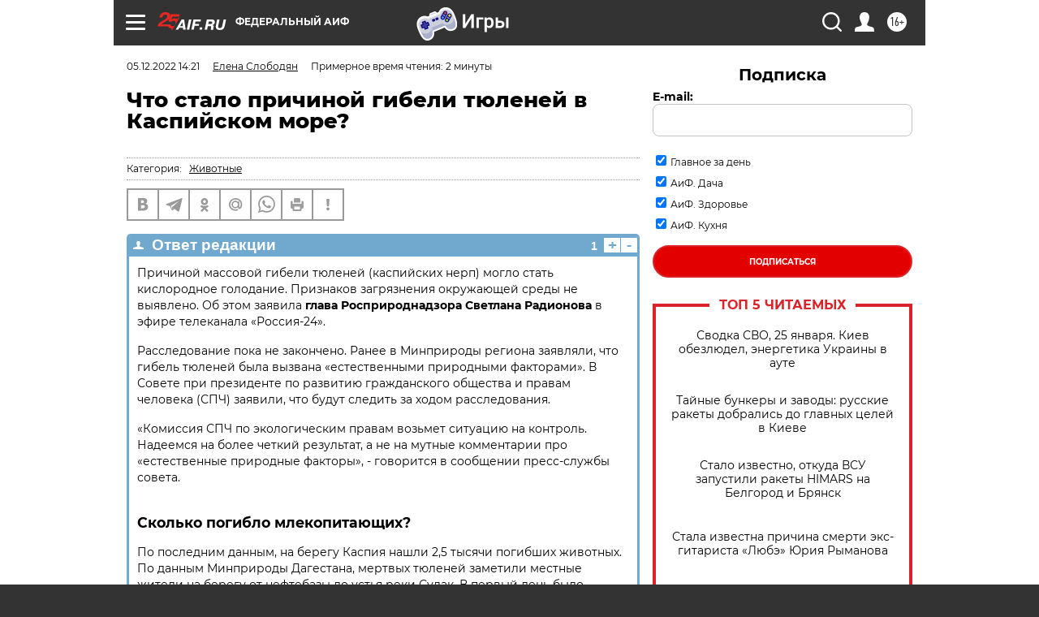

--- FILE ---
content_type: text/html; charset=UTF-8
request_url: https://aif.ru/society/nature/chto_stalo_prichinoy_gibeli_tyuleney_v_kaspiyskom_more
body_size: 34840
content:
<!DOCTYPE html>
<!--[if IE 8]><html class="ie8"> <![endif]-->
<!--[if gt IE 8]><!--><html lang="ru"> <!--<![endif]-->
<head>
    <!-- created_at 25-01-2026 20:51:52 -->
    <script>
        window.isIndexPage = 0;
        window.isMobileBrowser = 0;
        window.disableSidebarCut = 1;
        window.bannerDebugMode = 0;
    </script>

                
                                    <meta http-equiv="Content-Type" content="text/html; charset=utf-8" >
<meta name="format-detection" content="telephone=no" >
<meta name="viewport" content="width=device-width, user-scalable=no, initial-scale=1.0, maximum-scale=1.0, minimum-scale=1.0" >
<meta http-equiv="X-UA-Compatible" content="IE=edge,chrome=1" >
<meta name="HandheldFriendly" content="true" >
<meta name="format-detection" content="telephone=no" >
<meta name="theme-color" content="#ffffff" >
<meta name="description" content="В Росприроднадзоре назвали причину гибели тюленей в Каспийском море." >
<meta name="keywords" content="тюлени,Каспийское море,нерпы,гибель нерп" >
<meta name="article:published_time" content="2022-12-05T11:21:48+0300" >
<meta property="og:title" content="Что стало причиной гибели тюленей в Каспийском море?" >
<meta property="og:description" content="В Росприроднадзоре назвали причину гибели тюленей в Каспийском море." >
<meta property="og:type" content="article" >
<meta property="og:image" content="https://aif-s3.aif.ru/images/030/353/b6b63b2a80e2c58573bca82a0adc2c1b.jpg" >
<meta property="og:url" content="https://aif.ru/society/nature/chto_stalo_prichinoy_gibeli_tyuleney_v_kaspiyskom_more" >
<meta property="og:site_name" content="AiF" >
<meta name="facebook-domain-verification" content="jiqbwww7rrqnwzjkizob7wrpmgmwq3" >
        <title>Что стало причиной гибели тюленей в Каспийском море? | Аргументы и Факты</title>    <link rel="shortcut icon" type="image/x-icon" href="/favicon.ico" />
    <link rel="icon" type="image/svg+xml" href="/favicon.svg">
    
    <link rel="preload" href="/redesign2018/fonts/montserrat-v15-latin-ext_latin_cyrillic-ext_cyrillic-regular.woff2" as="font" type="font/woff2" crossorigin>
    <link rel="preload" href="/redesign2018/fonts/montserrat-v15-latin-ext_latin_cyrillic-ext_cyrillic-italic.woff2" as="font" type="font/woff2" crossorigin>
    <link rel="preload" href="/redesign2018/fonts/montserrat-v15-latin-ext_latin_cyrillic-ext_cyrillic-700.woff2" as="font" type="font/woff2" crossorigin>
    <link rel="preload" href="/redesign2018/fonts/montserrat-v15-latin-ext_latin_cyrillic-ext_cyrillic-700italic.woff2" as="font" type="font/woff2" crossorigin>
    <link rel="preload" href="/redesign2018/fonts/montserrat-v15-latin-ext_latin_cyrillic-ext_cyrillic-800.woff2" as="font" type="font/woff2" crossorigin>
    <link href="https://aif.ru/amp/society/nature/chto_stalo_prichinoy_gibeli_tyuleney_v_kaspiyskom_more" rel="amphtml" >
<link href="https://aif.ru/society/nature/chto_stalo_prichinoy_gibeli_tyuleney_v_kaspiyskom_more" rel="canonical" >
<link href="https://aif.ru/redesign2018/css/style.css?5a7" media="all" rel="stylesheet" type="text/css" >
<link href="https://aif.ru/img/icon/apple_touch_icon_57x57.png?5a7" rel="apple-touch-icon" sizes="57x57" >
<link href="https://aif.ru/img/icon/apple_touch_icon_114x114.png?5a7" rel="apple-touch-icon" sizes="114x114" >
<link href="https://aif.ru/img/icon/apple_touch_icon_72x72.png?5a7" rel="apple-touch-icon" sizes="72x72" >
<link href="https://aif.ru/img/icon/apple_touch_icon_144x144.png?5a7" rel="apple-touch-icon" sizes="144x144" >
<link href="https://aif.ru/img/icon/apple-touch-icon.png?5a7" rel="apple-touch-icon" sizes="180x180" >
<link href="https://aif.ru/img/icon/favicon-32x32.png?5a7" rel="icon" type="image/png" sizes="32x32" >
<link href="https://aif.ru/img/icon/favicon-16x16.png?5a7" rel="icon" type="image/png" sizes="16x16" >
<link href="https://aif.ru/img/manifest.json?5a7" rel="manifest" >
<link href="https://aif.ru/img/safari-pinned-tab.svg?5a7" rel="mask-icon" color="#d55b5b" >
<link href="https://ads.betweendigital.com" rel="preconnect" crossorigin="" >
        <script type="text/javascript">
    //<!--
    var isRedesignPage = true;    //-->
</script>
<script type="text/javascript" src="https://aif.ru/js/output/jquery.min.js?5a7"></script>
<script type="text/javascript" src="https://aif.ru/js/output/header_scripts.js?5a7"></script>
<script type="text/javascript">
    //<!--
    var _sf_startpt=(new Date()).getTime()    //-->
</script>
<script type="application/ld+json">
    {"@context":"https:\/\/schema.org","@type":"BreadcrumbList","itemListElement":[{"@type":"ListItem","position":1,"name":"\u0410\u0440\u0433\u0443\u043c\u0435\u043d\u0442\u044b \u0438 \u0424\u0430\u043a\u0442\u044b","item":"https:\/\/aif.ru\/"},{"@type":"ListItem","position":2,"name":"\u041e\u0431\u0449\u0435\u0441\u0442\u0432\u043e","item":"https:\/\/aif.ru\/society"},{"@type":"ListItem","position":3,"name":"\u041f\u0440\u0438\u0440\u043e\u0434\u0430","item":"https:\/\/aif.ru\/society\/nature"},{"@type":"ListItem","position":4,"name":"\u0427\u0442\u043e \u0441\u0442\u0430\u043b\u043e \u043f\u0440\u0438\u0447\u0438\u043d\u043e\u0439 \u0433\u0438\u0431\u0435\u043b\u0438 \u0442\u044e\u043b\u0435\u043d\u0435\u0439 \u0432 \u041a\u0430\u0441\u043f\u0438\u0439\u0441\u043a\u043e\u043c \u043c\u043e\u0440\u0435?","item":"https:\/\/aif.ru\/society\/nature\/chto_stalo_prichinoy_gibeli_tyuleney_v_kaspiyskom_more"}]}</script>
<script type="application/ld+json">
    {"@context":"https:\/\/schema.org","@type":"QAPage","mainEntity":{"@type":"Question","@id":"https:\/\/aif.ru\/society\/nature\/chto_stalo_prichinoy_gibeli_tyuleney_v_kaspiyskom_more","name":"\u0427\u0442\u043e \u0441\u0442\u0430\u043b\u043e \u043f\u0440\u0438\u0447\u0438\u043d\u043e\u0439 \u0433\u0438\u0431\u0435\u043b\u0438 \u0442\u044e\u043b\u0435\u043d\u0435\u0439 \u0432 \u041a\u0430\u0441\u043f\u0438\u0439\u0441\u043a\u043e\u043c \u043c\u043e\u0440\u0435?","text":"","datePublished":"2022-12-05T14:21:48+03:00","dateModified":"2022-12-05T14:21:48+03:00","answerCount":1,"acceptedAnswer":[{"type":"Answer","text":"\u041f\u0440\u0438\u0447\u0438\u043d\u043e\u0439 \u043c\u0430\u0441\u0441\u043e\u0432\u043e\u0439 \u0433\u0438\u0431\u0435\u043b\u0438&nbsp;\u0442\u044e\u043b\u0435\u043d\u0435\u0439&nbsp;(\u043a\u0430\u0441\u043f\u0438\u0439\u0441\u043a\u0438\u0445 \u043d\u0435\u0440\u043f) \u043c\u043e\u0433\u043b\u043e \u0441\u0442\u0430\u0442\u044c \u043a\u0438\u0441\u043b\u043e\u0440\u043e\u0434\u043d\u043e\u0435 \u0433\u043e\u043b\u043e\u0434\u0430\u043d\u0438\u0435. \u041f\u0440\u0438\u0437\u043d\u0430\u043a\u043e\u0432 \u0437\u0430\u0433\u0440\u044f\u0437\u043d\u0435\u043d\u0438\u044f \u043e\u043a\u0440\u0443\u0436\u0430\u044e\u0449\u0435\u0439 \u0441\u0440\u0435\u0434\u044b \u043d\u0435 \u0432\u044b\u044f\u0432\u043b\u0435\u043d\u043e. \u041e\u0431 \u044d\u0442\u043e\u043c \u0437\u0430\u044f\u0432\u0438\u043b\u0430 \u0433\u043b\u0430\u0432\u0430 \u0420\u043e\u0441\u043f\u0440\u0438\u0440\u043e\u0434\u043d\u0430\u0434\u0437\u043e\u0440\u0430&nbsp;\u0421\u0432\u0435\u0442\u043b\u0430\u043d\u0430 \u0420\u0430\u0434\u0438\u043e\u043d\u043e\u0432\u0430&nbsp;\u0432&nbsp; \u044d\u0444\u0438\u0440\u0435 \u0442\u0435\u043b\u0435\u043a\u0430\u043d\u0430\u043b\u0430 &laquo;\u0420\u043e\u0441\u0441\u0438\u044f-24&raquo;.&nbsp;\n\n\u0420\u0430\u0441\u0441\u043b\u0435\u0434\u043e\u0432\u0430\u043d\u0438\u0435 \u043f\u043e\u043a\u0430 \u043d\u0435 \u0437\u0430\u043a\u043e\u043d\u0447\u0435\u043d\u043e. \u0420\u0430\u043d\u0435\u0435 \u0432 \u041c\u0438\u043d\u043f\u0440\u0438\u0440\u043e\u0434\u044b \u0440\u0435\u0433\u0438\u043e\u043d\u0430 \u0437\u0430\u044f\u0432\u043b\u044f\u043b\u0438, \u0447\u0442\u043e \u0433\u0438\u0431\u0435\u043b\u044c \u0442\u044e\u043b\u0435\u043d\u0435\u0439 \u0431\u044b\u043b\u0430 \u0432\u044b\u0437\u0432\u0430\u043d\u0430 &laquo;\u0435\u0441\u0442\u0435\u0441\u0442\u0432\u0435\u043d\u043d\u044b\u043c\u0438 \u043f\u0440\u0438\u0440\u043e\u0434\u043d\u044b\u043c\u0438 \u0444\u0430\u043a\u0442\u043e\u0440\u0430\u043c\u0438&raquo;. \u0412 \u0421\u043e\u0432\u0435\u0442\u0435 \u043f\u0440\u0438 \u043f\u0440\u0435\u0437\u0438\u0434\u0435\u043d\u0442\u0435 \u043f\u043e \u0440\u0430\u0437\u0432\u0438\u0442\u0438\u044e \u0433\u0440\u0430\u0436\u0434\u0430\u043d\u0441\u043a\u043e\u0433\u043e \u043e\u0431\u0449\u0435\u0441\u0442\u0432\u0430 \u0438 \u043f\u0440\u0430\u0432\u0430\u043c \u0447\u0435\u043b\u043e\u0432\u0435\u043a\u0430 (\u0421\u041f\u0427) \u0437\u0430\u044f\u0432\u0438\u043b\u0438, \u0447\u0442\u043e \u0431\u0443\u0434\u0443\u0442 \u0441\u043b\u0435\u0434\u0438\u0442\u044c \u0437\u0430 \u0445\u043e\u0434\u043e\u043c \u0440\u0430\u0441\u0441\u043b\u0435\u0434\u043e\u0432\u0430\u043d\u0438\u044f.&nbsp;\n\n&laquo;\u041a\u043e\u043c\u0438\u0441\u0441\u0438\u044f \u0421\u041f\u0427 \u043f\u043e \u044d\u043a\u043e\u043b\u043e\u0433\u0438\u0447\u0435\u0441\u043a\u0438\u043c \u043f\u0440\u0430\u0432\u0430\u043c \u0432\u043e\u0437\u044c\u043c\u0435\u0442 \u0441\u0438\u0442\u0443\u0430\u0446\u0438\u044e \u043d\u0430 \u043a\u043e\u043d\u0442\u0440\u043e\u043b\u044c. \u041d\u0430\u0434\u0435\u0435\u043c\u0441\u044f \u043d\u0430 \u0431\u043e\u043b\u0435\u0435 \u0447\u0435\u0442\u043a\u0438\u0439 \u0440\u0435\u0437\u0443\u043b\u044c\u0442\u0430\u0442, \u0430 \u043d\u0435 \u043d\u0430 \u043c\u0443\u0442\u043d\u044b\u0435 \u043a\u043e\u043c\u043c\u0435\u043d\u0442\u0430\u0440\u0438\u0438 \u043f\u0440\u043e &laquo;\u0435\u0441\u0442\u0435\u0441\u0442\u0432\u0435\u043d\u043d\u044b\u0435 \u043f\u0440\u0438\u0440\u043e\u0434\u043d\u044b\u0435 \u0444\u0430\u043a\u0442\u043e\u0440\u044b&raquo;, - \u0433\u043e\u0432\u043e\u0440\u0438\u0442\u0441\u044f \u0432 \u0441\u043e\u043e\u0431\u0449\u0435\u043d\u0438\u0438 \u043f\u0440\u0435\u0441\u0441-\u0441\u043b\u0443\u0436\u0431\u044b \u0441\u043e\u0432\u0435\u0442\u0430.&nbsp;\n\n&nbsp;\n\n  (function() {\n    VK.Widgets.Post(\"vk_post_-196960924_23449\", -196960924, 23449, 'KbyL0YpDsubJnFKNyouYfT-Ts2d8');\n  }());\n\n\n\u0421\u043a\u043e\u043b\u044c\u043a\u043e \u043f\u043e\u0433\u0438\u0431\u043b\u043e \u043c\u043b\u0435\u043a\u043e\u043f\u0438\u0442\u0430\u044e\u0449\u0438\u0445?&nbsp;\n\n\u041f\u043e \u043f\u043e\u0441\u043b\u0435\u0434\u043d\u0438\u043c \u0434\u0430\u043d\u043d\u044b\u043c, \u043d\u0430 \u0431\u0435\u0440\u0435\u0433\u0443 \u041a\u0430\u0441\u043f\u0438\u044f \u043d\u0430\u0448\u043b\u0438 2,5 \u0442\u044b\u0441\u044f\u0447\u0438 \u043f\u043e\u0433\u0438\u0431\u0448\u0438\u0445 \u0436\u0438\u0432\u043e\u0442\u043d\u044b\u0445. \u041f\u043e \u0434\u0430\u043d\u043d\u044b\u043c \u041c\u0438\u043d\u043f\u0440\u0438\u0440\u043e\u0434\u044b \u0414\u0430\u0433\u0435\u0441\u0442\u0430\u043d\u0430, \u043c\u0435\u0440\u0442\u0432\u044b\u0445 \u0442\u044e\u043b\u0435\u043d\u0435\u0439 \u0437\u0430\u043c\u0435\u0442\u0438\u043b\u0438 \u043c\u0435\u0441\u0442\u043d\u044b\u0435 \u0436\u0438\u0442\u0435\u043b\u0438 \u043d\u0430 \u0431\u0435\u0440\u0435\u0433\u0443 \u043e\u0442 \u043d\u0435\u0444\u0442\u0435\u0431\u0430\u0437\u044b \u0434\u043e \u0443\u0441\u0442\u044c\u044f \u0440\u0435\u043a\u0438 \u0421\u0443\u043b\u0430\u043a. \u0412 \u043f\u0435\u0440\u0432\u044b\u0439 \u0434\u0435\u043d\u044c \u0431\u044b\u043b\u043e \u043e\u0431\u043d\u0430\u0440\u0443\u0436\u0435\u043d\u043e \u043f\u0440\u0438\u043c\u0435\u0440\u043d\u043e 700 \u043f\u043e\u0433\u0438\u0431\u0448\u0438\u0445 \u043a\u0430\u0441\u043f\u0438\u0439\u0441\u043a\u0438\u0445 \u043d\u0435\u0440\u043f. \u041f\u043e\u0437\u0436\u0435 \u0432 \u041a\u0430\u0441\u043f\u0438\u0439\u0441\u043a\u043e\u043c \u043f\u0440\u0438\u0440\u043e\u0434\u043e\u043e\u0445\u0440\u0430\u043d\u043d\u043e\u043c \u0446\u0435\u043d\u0442\u0440\u0435 \u0437\u0430\u044f\u0432\u0438\u043b\u0438, \u0447\u0442\u043e \u043d\u0430\u0448\u043b\u0438 1700 \u043c\u043e\u0440\u0441\u043a\u0438\u0445 \u043c\u043b\u0435\u043a\u043e\u043f\u0438\u0442\u0430\u044e\u0449\u0438\u0445, \u0443 \u043a\u043e\u0442\u043e\u0440\u044b\u0445 \u043d\u0435 \u0431\u044b\u043b\u043e \u043d\u0438\u043a\u0430\u043a\u0438\u0445 \u043f\u0440\u0438\u0437\u043d\u0430\u043a\u043e\u0432 \u043d\u0430\u0441\u0438\u043b\u044c\u0441\u0442\u0432\u0435\u043d\u043d\u043e\u0439 \u0441\u043c\u0435\u0440\u0442\u0438.&nbsp;\n\n\u0411\u044b\u043b\u0438 \u043b\u0438 \u0430\u043d\u0430\u043b\u043e\u0433\u0438\u0447\u043d\u044b\u0435 \u0441\u043b\u0443\u0447\u0430\u0438 \u0433\u0438\u0431\u0435\u043b\u0438 \u043d\u0435\u0440\u043f&nbsp;\u0440\u0430\u043d\u044c\u0448\u0435?&nbsp;\n\n\u0412\u044b\u0431\u0440\u043e\u0441\u044b \u043a\u0430\u0441\u043f\u0438\u0439\u0441\u043a\u043e\u0439 \u043d\u0435\u0440\u043f\u044b \u043d\u0430 \u0414\u0430\u0433\u0435\u0441\u0442\u0430\u043d\u0441\u043a\u043e\u043c \u043f\u043e\u0431\u0435\u0440\u0435\u0436\u044c\u0435 \u041a\u0430\u0441\u043f\u0438\u0439\u0441\u043a\u043e\u0433\u043e \u043c\u043e\u0440\u044f \u0432 \u043f\u043e\u0441\u043b\u0435\u0434\u043d\u0438\u0435 \u0433\u043e\u0434\u044b \u043d\u0430\u0431\u043b\u044e\u0434\u0430\u044e\u0442\u0441\u044f \u0441 \u043f\u0435\u0440\u0438\u043e\u0434\u0438\u0447\u043d\u043e\u0441\u0442\u044c\u044e \u0440\u0430\u0437 \u0432 \u043d\u0435\u0441\u043a\u043e\u043b\u044c\u043a\u043e \u043b\u0435\u0442. \u0412 \u043d\u043e\u044f\u0431\u0440\u0435 2016 \u0433\u043e\u0434\u0430&nbsp;\u0442\u0443\u0448\u0438 \u043a\u0430\u0441\u043f\u0438\u0439\u0441\u043a\u043e\u0439 \u043d\u0435\u0440\u043f\u044b \u043e\u0431\u043d\u0430\u0440\u0443\u0436\u0438\u043b\u0438 \u043f\u043e\u0441\u043b\u0435 \u0434\u043b\u0438\u0442\u0435\u043b\u044c\u043d\u044b\u0445 \u043f\u0440\u043e\u0434\u043e\u043b\u0436\u0438\u0442\u0435\u043b\u044c\u043d\u044b\u0445 \u0448\u0442\u043e\u0440\u043c\u043e\u0432. \u0422\u043e\u0447\u043d\u0443\u044e \u043f\u0440\u0438\u0447\u0438\u043d\u0443 \u0438\u0445 \u0433\u0438\u0431\u0435\u043b\u0438 \u0442\u043e\u0433\u0434\u0430 \u0443\u0441\u0442\u0430\u043d\u043e\u0432\u0438\u0442\u044c \u043d\u0435 \u0443\u0434\u0430\u043b\u043e\u0441\u044c.\n\n&nbsp;\u0412 \u0434\u0435\u043a\u0430\u0431\u0440\u0435 2020 \u0433\u043e\u0434\u0430 \u043d\u0430 \u043f\u043e\u0431\u0435\u0440\u0435\u0436\u044c\u0435 \u041a\u0430\u0441\u043f\u0438\u0439\u0441\u043a\u043e\u0433\u043e \u043c\u043e\u0440\u044f \u0432 \u0414\u0430\u0433\u0435\u0441\u0442\u0430\u043d\u0435 \u043e\u0431\u043d\u0430\u0440\u0443\u0436\u0438\u043b\u0438 \u0431\u043e\u043b\u0435\u0435 300 \u043c\u0435\u0440\u0442\u0432\u044b\u0445 \u043a\u0430\u0441\u043f\u0438\u0439\u0441\u043a\u0438\u0445 \u0442\u044e\u043b\u0435\u043d\u0435\u0439. \u0422\u043e\u0433\u0434\u0430 \u0443\u0447\u0435\u043d\u044b\u0435 \u043f\u0440\u0438\u0448\u043b\u0438 \u043a \u0432\u044b\u0432\u043e\u0434\u0443, \u0447\u0442\u043e \u0432\u043e\u0437\u043c\u043e\u0436\u043d\u043e\u0439 \u043f\u0440\u0438\u0447\u0438\u043d\u043e\u0439 \u0438\u0445 \u0433\u0438\u0431\u0435\u043b\u0438 \u043c\u043e\u0433 \u0441\u0442\u0430\u0442\u044c \u0432\u044b\u0431\u0440\u043e\u0441 \u043f\u0440\u0438\u0440\u043e\u0434\u043d\u043e\u0433\u043e \u0433\u0430\u0437\u0430.&nbsp;\n\n\u0412 \u043c\u0430\u0435 2021 \u0433\u043e\u0434\u0430 \u043d\u0430\u0448\u043b\u0438 \u0431\u043e\u043b\u0435\u0435 150 \u043c\u0435\u0440\u0442\u0432\u044b\u0445 \u043d\u0435\u0440\u043f, \u043a\u043e\u0442\u043e\u0440\u044b\u0435, \u043a\u0430\u043a \u0437\u0430\u044f\u0432\u0438\u043b\u0438 \u0432 \u041c\u0438\u043d\u043f\u0440\u0438\u0440\u043e\u0434\u044b, \u043f\u043e\u043f\u0430\u043b\u0438 \u0432 \u0440\u044b\u0431\u043e\u043b\u043e\u0432\u043d\u044b\u0435 \u0442\u0440\u0430\u043b\u044b, \u043f\u043e\u0441\u043b\u0435 \u0447\u0435\u0433\u043e \u0431\u0440\u0430\u043a\u043e\u043d\u044c\u0435\u0440\u044b \u0441\u043d\u044f\u043b\u0438 \u0441 \u0436\u0438\u0432\u043e\u0442\u043d\u044b\u0445 \u0448\u043a\u0443\u0440\u044b \u0438 \u0441\u0431\u0440\u043e\u0441\u0438\u043b\u0438 \u0432 \u043c\u043e\u0440\u0435.&nbsp;\n\n\u0418\u0441\u0442\u043e\u0447\u043d\u0438\u043a: https:\/\/ria.ru\/\n&nbsp; ...","image":{"@type":"ImageObject","width":"640","height":"425","url":"https:\/\/aif-s3.aif.ru\/images\/030\/353\/b6b63b2a80e2c58573bca82a0adc2c1b.jpg"},"datePublished":"2022-12-05T14:21:48+03:00","dateModified":"2022-12-05T14:21:48+03:00","url":"https:\/\/aif.ru\/society\/nature\/chto_stalo_prichinoy_gibeli_tyuleney_v_kaspiyskom_more"}],"author":[{"type":"Person","name":"\u0415\u043b\u0435\u043d\u0430 \u0421\u043b\u043e\u0431\u043e\u0434\u044f\u043d","url":"https:\/\/aif.ru\/opinion\/author\/2636976"}]},"keywords":["\u041e\u0431\u0449\u0435\u0441\u0442\u0432\u043e","\u041f\u0440\u0438\u0440\u043e\u0434\u0430","\u0442\u044e\u043b\u0435\u043d\u0438","\u041a\u0430\u0441\u043f\u0438\u0439\u0441\u043a\u043e\u0435 \u043c\u043e\u0440\u0435","\u043d\u0435\u0440\u043f\u044b","\u0433\u0438\u0431\u0435\u043b\u044c \u043d\u0435\u0440\u043f"]}</script>
<script type="text/javascript">
    //<!--
    $(document).ready(function(){
            setTimeout(function(){
                $("input[data-disabled=btn-disabled-html]").removeAttr("disabled");
            }, 1000);
        });    //-->
</script>
<script type="text/javascript" src="https://yastatic.net/s3/passport-sdk/autofill/v1/sdk-suggest-with-polyfills-latest.js?5a7"></script>
<script type="text/javascript">
    //<!--
    window.YandexAuthParams = {"oauthQueryParams":{"client_id":"b104434ccf5a4638bdfe8a9101264f3c","response_type":"code","redirect_uri":"https:\/\/aif.ru\/oauth\/yandex\/callback"},"tokenPageOrigin":"https:\/\/aif.ru"};    //-->
</script>
<script type="text/javascript">
    //<!--
    function AdFox_getWindowSize() {
    var winWidth,winHeight;
	if( typeof( window.innerWidth ) == 'number' ) {
		//Non-IE
		winWidth = window.innerWidth;
		winHeight = window.innerHeight;
	} else if( document.documentElement && ( document.documentElement.clientWidth || document.documentElement.clientHeight ) ) {
		//IE 6+ in 'standards compliant mode'
		winWidth = document.documentElement.clientWidth;
		winHeight = document.documentElement.clientHeight;
	} else if( document.body && ( document.body.clientWidth || document.body.clientHeight ) ) {
		//IE 4 compatible
		winWidth = document.body.clientWidth;
		winHeight = document.body.clientHeight;
	}
	return {"width":winWidth, "height":winHeight};
}//END function AdFox_getWindowSize

function AdFox_getElementPosition(elemId){
    var elem;
    
    if (document.getElementById) {
		elem = document.getElementById(elemId);
	}
	else if (document.layers) {
		elem = document.elemId;
	}
	else if (document.all) {
		elem = document.all.elemId;
	}
    var w = elem.offsetWidth;
    var h = elem.offsetHeight;	
    var l = 0;
    var t = 0;
	
    while (elem)
    {
        l += elem.offsetLeft;
        t += elem.offsetTop;
        elem = elem.offsetParent;
    }

    return {"left":l, "top":t, "width":w, "height":h};
} //END function AdFox_getElementPosition

function AdFox_getBodyScrollTop(){
	return self.pageYOffset || (document.documentElement && document.documentElement.scrollTop) || (document.body && document.body.scrollTop);
} //END function AdFox_getBodyScrollTop

function AdFox_getBodyScrollLeft(){
	return self.pageXOffset || (document.documentElement && document.documentElement.scrollLeft) || (document.body && document.body.scrollLeft);
}//END function AdFox_getBodyScrollLeft

function AdFox_Scroll(elemId,elemSrc){
   var winPos = AdFox_getWindowSize();
   var winWidth = winPos.width;
   var winHeight = winPos.height;
   var scrollY = AdFox_getBodyScrollTop();
   var scrollX =  AdFox_getBodyScrollLeft();
   var divId = 'AdFox_banner_'+elemId;
   var ltwhPos = AdFox_getElementPosition(divId);
   var lPos = ltwhPos.left;
   var tPos = ltwhPos.top;

   if(scrollY+winHeight+5 >= tPos && scrollX+winWidth+5 >= lPos){
      AdFox_getCodeScript(1,elemId,elemSrc);
	  }else{
	     setTimeout('AdFox_Scroll('+elemId+',"'+elemSrc+'");',100);
	  }
}//End function AdFox_Scroll    //-->
</script>
<script type="text/javascript">
    //<!--
    function AdFox_SetLayerVis(spritename,state){
   document.getElementById(spritename).style.visibility=state;
}

function AdFox_Open(AF_id){
   AdFox_SetLayerVis('AdFox_DivBaseFlash_'+AF_id, "hidden");
   AdFox_SetLayerVis('AdFox_DivOverFlash_'+AF_id, "visible");
}

function AdFox_Close(AF_id){
   AdFox_SetLayerVis('AdFox_DivOverFlash_'+AF_id, "hidden");
   AdFox_SetLayerVis('AdFox_DivBaseFlash_'+AF_id, "visible");
}

function AdFox_getCodeScript(AF_n,AF_id,AF_src){
   var AF_doc;
   if(AF_n<10){
      try{
	     if(document.all && !window.opera){
		    AF_doc = window.frames['AdFox_iframe_'+AF_id].document;
			}else if(document.getElementById){
			         AF_doc = document.getElementById('AdFox_iframe_'+AF_id).contentDocument;
					 }
		 }catch(e){}
    if(AF_doc){
	   AF_doc.write('<scr'+'ipt type="text/javascript" src="'+AF_src+'"><\/scr'+'ipt>');
	   }else{
	      setTimeout('AdFox_getCodeScript('+(++AF_n)+','+AF_id+',"'+AF_src+'");', 100);
		  }
		  }
}

function adfoxSdvigContent(banID, flashWidth, flashHeight){
	var obj = document.getElementById('adfoxBanner'+banID).style;
	if (flashWidth == '100%') obj.width = flashWidth;
	    else obj.width = flashWidth + "px";
	if (flashHeight == '100%') obj.height = flashHeight;
	    else obj.height = flashHeight + "px";
}

function adfoxVisibilityFlash(banName, flashWidth, flashHeight){
    	var obj = document.getElementById(banName).style;
	if (flashWidth == '100%') obj.width = flashWidth;
	    else obj.width = flashWidth + "px";
	if (flashHeight == '100%') obj.height = flashHeight;
	    else obj.height = flashHeight + "px";
}

function adfoxStart(banID, FirShowFlNum, constVisFlashFir, sdvigContent, flash1Width, flash1Height, flash2Width, flash2Height){
	if (FirShowFlNum == 1) adfoxVisibilityFlash('adfoxFlash1'+banID, flash1Width, flash1Height);
	    else if (FirShowFlNum == 2) {
		    adfoxVisibilityFlash('adfoxFlash2'+banID, flash2Width, flash2Height);
	        if (constVisFlashFir == 'yes') adfoxVisibilityFlash('adfoxFlash1'+banID, flash1Width, flash1Height);
		    if (sdvigContent == 'yes') adfoxSdvigContent(banID, flash2Width, flash2Height);
		        else adfoxSdvigContent(banID, flash1Width, flash1Height);
	}
}

function adfoxOpen(banID, constVisFlashFir, sdvigContent, flash2Width, flash2Height){
	var aEventOpenClose = new Image();
	var obj = document.getElementById("aEventOpen"+banID);
	if (obj) aEventOpenClose.src =  obj.title+'&rand='+Math.random()*1000000+'&prb='+Math.random()*1000000;
	adfoxVisibilityFlash('adfoxFlash2'+banID, flash2Width, flash2Height);
	if (constVisFlashFir != 'yes') adfoxVisibilityFlash('adfoxFlash1'+banID, 1, 1);
	if (sdvigContent == 'yes') adfoxSdvigContent(banID, flash2Width, flash2Height);
}


function adfoxClose(banID, constVisFlashFir, sdvigContent, flash1Width, flash1Height){
	var aEventOpenClose = new Image();
	var obj = document.getElementById("aEventClose"+banID);
	if (obj) aEventOpenClose.src =  obj.title+'&rand='+Math.random()*1000000+'&prb='+Math.random()*1000000;
	adfoxVisibilityFlash('adfoxFlash2'+banID, 1, 1);
	if (constVisFlashFir != 'yes') adfoxVisibilityFlash('adfoxFlash1'+banID, flash1Width, flash1Height);
	if (sdvigContent == 'yes') adfoxSdvigContent(banID, flash1Width, flash1Height);
}    //-->
</script>
<script type="text/javascript" async="true" src="https://yandex.ru/ads/system/header-bidding.js?5a7"></script>
<script type="text/javascript" src="https://ad.mail.ru/static/sync-loader.js?5a7"></script>
<script type="text/javascript" async="true" src="https://cdn.skcrtxr.com/roxot-wrapper/js/roxot-manager.js?pid=42c21743-edce-4460-a03e-02dbaef8f162"></script>
<script type="text/javascript" src="https://cdn-rtb.sape.ru/js/uids.js?5a7"></script>
<script type="text/javascript">
    //<!--
        var adfoxBiddersMap = {
    "betweenDigital": "816043",
 "mediasniper": "2218745",
    "myTarget": "810102",
 "buzzoola": "1096246",
 "adfox_roden-media": "3373170",
    "videonow": "2966090", 
 "adfox_adsmart": "1463295",
  "Gnezdo": "3123512",
    "roxot": "3196121",
 "astralab": "2486209",
  "getintent": "3186204",
 "sape": "2758269",
 "adwile": "2733112",
 "hybrid": "2809332"
};
var syncid = window.rb_sync.id;
	  var biddersCpmAdjustmentMap = {
      'adfox_adsmart': 0.6,
	  'Gnezdo': 0.8,
	  'adwile': 0.8
  };

if (window.innerWidth >= 1024) {
var adUnits = [{
        "code": "adfox_153825256063495017",
  "sizes": [[300, 600], [240,400]],
        "bids": [{
                "bidder": "betweenDigital",
                "params": {
                    "placementId": "3235886"
                }
            },{
                "bidder": "myTarget",
                "params": {
                    "placementId": "555209",
"sendTargetRef": "true",
"additional": {
"fpid": syncid
}			
                }
            },{
                "bidder": "hybrid",
                "params": {
                    "placementId": "6582bbf77bc72f59c8b22f65"
                }
            },{
                "bidder": "buzzoola",
                "params": {
                    "placementId": "1252803"
                }
            },{
                "bidder": "videonow",
                "params": {
                    "placementId": "8503533"
                }
            },{
                    "bidder": "adfox_adsmart",
                    "params": {
						p1: 'cqguf',
						p2: 'hhro'
					}
            },{
                    "bidder": "roxot",
                    "params": {
						placementId: '2027d57b-1cff-4693-9a3c-7fe57b3bcd1f',
						sendTargetRef: true
					}
            },{
                    "bidder": "mediasniper",
                    "params": {
						"placementId": "4417"
					}
            },{
                    "bidder": "Gnezdo",
                    "params": {
						"placementId": "354318"
					}
            },{
                    "bidder": "getintent",
                    "params": {
						"placementId": "215_V_aif.ru_D_Top_300x600"
					}
            },{
                    "bidder": "adfox_roden-media",
                    "params": {
						p1: "dilmj",
						p2: "emwl"
					}
            },{
                    "bidder": "astralab",
                    "params": {
						"placementId": "642ad3a28528b410c4990932"
					}
            }
        ]
    },{
        "code": "adfox_150719646019463024",
		"sizes": [[640,480], [640,360]],
        "bids": [{
                "bidder": "adfox_adsmart",
                    "params": {
						p1: 'cmqsb',
						p2: 'ul'
					}
            },{
                "bidder": "sape",
                "params": {
                    "placementId": "872427",
					additional: {
                       sapeFpUids: window.sapeRrbFpUids || []
                   }				
                }
            },{
                "bidder": "roxot",
                "params": {
                    placementId: '2b61dd56-9c9f-4c45-a5f5-98dd5234b8a1',
					sendTargetRef: true
                }
            },{
                "bidder": "getintent",
                "params": {
                    "placementId": "215_V_aif.ru_D_AfterArticle_640х480"
                }
            }
        ]
    },{
        "code": "adfox_149010055036832877",
		"sizes": [[970,250]],
		"bids": [{
                    "bidder": "adfox_roden-media",
                    "params": {
						p1: 'dilmi',
						p2: 'hfln'
					}
            },{
                    "bidder": "buzzoola",
                    "params": {
						"placementId": "1252804"
					}
            },{
                    "bidder": "getintent",
                    "params": {
						"placementId": "215_V_aif.ru_D_Billboard_970x250"
					}
            },{
                "bidder": "astralab",
                "params": {
                    "placementId": "67bf071f4e6965fa7b30fea3"
                }
            },{
                    "bidder": "hybrid",
                    "params": {
						"placementId": "6582bbf77bc72f59c8b22f66"
					}
            },{
                    "bidder": "myTarget",
                    "params": {
						"placementId": "1462991",
"sendTargetRef": "true",
"additional": {
"fpid": syncid
}			
					}
            }			           
        ]        
    },{
        "code": "adfox_149874332414246474",
		"sizes": [[640,360], [300,250], [640,480]],
		"codeType": "combo",
		"bids": [{
                "bidder": "mediasniper",
                "params": {
                    "placementId": "4419"
                }
            },{
                "bidder": "buzzoola",
                "params": {
                    "placementId": "1220692"
                }
            },{
                "bidder": "astralab",
                "params": {
                    "placementId": "66fd25eab13381b469ae4b39"
                }
            },
			{
                    "bidder": "betweenDigital",
                    "params": {
						"placementId": "4502825"
					}
            }
			           
        ]        
    },{
        "code": "adfox_149848658878716687",
		"sizes": [[300,600], [240,400]],
        "bids": [{
                "bidder": "betweenDigital",
                "params": {
                    "placementId": "3377360"
                }
            },{
                "bidder": "roxot",
                "params": {
                    placementId: 'fdaba944-bdaa-4c63-9dd3-af12fc6afbf8',
					sendTargetRef: true
                }
            },{
                "bidder": "sape",
                "params": {
                    "placementId": "872425",
					additional: {
                       sapeFpUids: window.sapeRrbFpUids || []
                   }
                }
            },{
                "bidder": "adwile",
                "params": {
                    "placementId": "27990"
                }
            }
        ]        
    }
],
	syncPixels = [{
    bidder: 'hybrid',
    pixels: [
    "https://www.tns-counter.ru/V13a****idsh_ad/ru/CP1251/tmsec=idsh_dis/",
    "https://www.tns-counter.ru/V13a****idsh_vid/ru/CP1251/tmsec=idsh_aifru-hbrdis/",
    "https://mc.yandex.ru/watch/66716692?page-url=aifru%3Futm_source=dis_hybrid_default%26utm_medium=%26utm_campaign=%26utm_content=%26utm_term=&page-ref="+window.location.href
]
  }
  ];
} else if (window.innerWidth < 1024) {
var adUnits = [{
        "code": "adfox_14987283079885683",
		"sizes": [[300,250], [300,240]],
        "bids": [{
                "bidder": "betweenDigital",
                "params": {
                    "placementId": "2492448"
                }
            },{
                "bidder": "myTarget",
                "params": {
                    "placementId": "226830",
"sendTargetRef": "true",
"additional": {
"fpid": syncid
}			
                }
            },{
                "bidder": "hybrid",
                "params": {
                    "placementId": "6582bbf77bc72f59c8b22f64"
                }
            },{
                "bidder": "mediasniper",
                "params": {
                    "placementId": "4418"
                }
            },{
                "bidder": "buzzoola",
                "params": {
                    "placementId": "563787"
                }
            },{
                "bidder": "roxot",
                "params": {
                    placementId: '20bce8ad-3a5e-435a-964f-47be17e201cf',
					sendTargetRef: true
                }
            },{
                "bidder": "videonow",
                "params": {
                    "placementId": "2577490"
                }
            },{
                "bidder": "adfox_adsmart",
                    "params": {
						p1: 'cqmbg',
						p2: 'ul'
					}
            },{
                    "bidder": "Gnezdo",
                    "params": {
						"placementId": "354316"
					}
            },{
                    "bidder": "getintent",
                    "params": {
						"placementId": "215_V_aif.ru_M_Top_300x250"
					}
            },{
                    "bidder": "adfox_roden-media",
                    "params": {
						p1: "dilmx",
						p2: "hbts"
					}
            },{
                "bidder": "astralab",
                "params": {
                    "placementId": "642ad47d8528b410c4990933"
                }
            }			
        ]        
    },{
        "code": "adfox_153545578261291257",
		"bids": [{
                    "bidder": "sape",
                    "params": {
						"placementId": "872426",
					additional: {
                       sapeFpUids: window.sapeRrbFpUids || []
                   }
					}
            },{
                    "bidder": "roxot",
                    "params": {
						placementId: 'eb2ebb9c-1e7e-4c80-bef7-1e93debf197c',
						sendTargetRef: true
					}
            }
			           
        ]        
    },{
        "code": "adfox_165346609120174064",
		"sizes": [[320,100]],
		"bids": [            
            		{
                    "bidder": "buzzoola",
                    "params": {
						"placementId": "1252806"
					}
            },{
                    "bidder": "getintent",
                    "params": {
						"placementId": "215_V_aif.ru_M_FloorAd_320x100"
					}
            }
			           
        ]        
    },{
        "code": "adfox_155956315896226671",
		"bids": [            
            		{
                    "bidder": "buzzoola",
                    "params": {
						"placementId": "1252805"
					}
            },{
                    "bidder": "sape",
                    "params": {
						"placementId": "887956",
					additional: {
                       sapeFpUids: window.sapeRrbFpUids || []
                   }
					}
            },{
                    "bidder": "myTarget",
                    "params": {
						"placementId": "821424",
"sendTargetRef": "true",
"additional": {
"fpid": syncid
}			
					}
            }
			           
        ]        
    },{
        "code": "adfox_149874332414246474",
		"sizes": [[640,360], [300,250], [640,480]],
		"codeType": "combo",
		"bids": [{
                "bidder": "adfox_roden-media",
                "params": {
					p1: 'dilmk',
					p2: 'hfiu'
				}
            },{
                "bidder": "mediasniper",
                "params": {
                    "placementId": "4419"
                }
            },{
                "bidder": "roxot",
                "params": {
                    placementId: 'ba25b33d-cd61-4c90-8035-ea7d66f011c6',
					sendTargetRef: true
                }
            },{
                "bidder": "adwile",
                "params": {
                    "placementId": "27991"
                }
            },{
                    "bidder": "Gnezdo",
                    "params": {
						"placementId": "354317"
					}
            },{
                    "bidder": "getintent",
                    "params": {
						"placementId": "215_V_aif.ru_M_Comboblock_300x250"
					}
            },{
                    "bidder": "astralab",
                    "params": {
						"placementId": "66fd260fb13381b469ae4b3f"
					}
            },{
                    "bidder": "betweenDigital",
                    "params": {
						"placementId": "4502825"
					}
            }
			]        
    }
],
	syncPixels = [
  {
    bidder: 'hybrid',
    pixels: [
    "https://www.tns-counter.ru/V13a****idsh_ad/ru/CP1251/tmsec=idsh_mob/",
    "https://www.tns-counter.ru/V13a****idsh_vid/ru/CP1251/tmsec=idsh_aifru-hbrmob/",
    "https://mc.yandex.ru/watch/66716692?page-url=aifru%3Futm_source=mob_hybrid_default%26utm_medium=%26utm_campaign=%26utm_content=%26utm_term=&page-ref="+window.location.href
]
  }
  ];
}
var userTimeout = 1500;
window.YaHeaderBiddingSettings = {
    biddersMap: adfoxBiddersMap,
	biddersCpmAdjustmentMap: biddersCpmAdjustmentMap,
    adUnits: adUnits,
    timeout: userTimeout,
    syncPixels: syncPixels	
};    //-->
</script>
<script type="text/javascript">
    //<!--
    window.yaContextCb = window.yaContextCb || []    //-->
</script>
<script type="text/javascript" async="true" src="https://yandex.ru/ads/system/context.js?5a7"></script>
<script type="text/javascript">
    //<!--
    window.EventObserver = {
    observers: {},

    subscribe: function (name, fn) {
        if (!this.observers.hasOwnProperty(name)) {
            this.observers[name] = [];
        }
        this.observers[name].push(fn)
    },
    
    unsubscribe: function (name, fn) {
        if (!this.observers.hasOwnProperty(name)) {
            return;
        }
        this.observers[name] = this.observers[name].filter(function (subscriber) {
            return subscriber !== fn
        })
    },
    
    broadcast: function (name, data) {
        if (!this.observers.hasOwnProperty(name)) {
            return;
        }
        this.observers[name].forEach(function (subscriber) {
            return subscriber(data)
        })
    }
};    //-->
</script>
<script type="text/javascript">
    //<!--
    
		if (window.is_mobile_browser) {
			document.write('\x3Cscript src="//cdnjs.cloudflare.com/ajax/libs/probtn/1.0.1/includepb.min.js">\x3C/script>');
		}
	    //-->
</script>    
    <script>
  var adcm_config ={
    id:1064,
    platformId: 64,
    init: function () {
      window.adcm.call();
    }
  };
</script>
<script src="https://tag.digitaltarget.ru/adcm.js" async></script>    <script async src="https://www.googletagservices.com/tag/js/gpt.js"></script>
<script async src="https://cdn-b.notsy.io/aif/ym.js"></script>
<script>
window.notsyCmd = window.notsyCmd || [];
window.notsyCmd.push(function() {
window.notsyInit(

{ "pageVersionAutodetect": true }
);
});
</script><meta name="yandex-verification" content="8955d390668df851" /><meta name="pmail-verification" content="3ceefc399ea825d3fbd26afe47883715">    <link rel="stylesheet" type="text/css" media="print" href="https://aif.ru/redesign2018/css/print.css?5a7" />
    <base href=""/>
</head><body class="region__0 dontknow_body">
<div class="overlay"></div>
<!-- Rating@Mail.ru counter -->
<script type="text/javascript">
var _tmr = window._tmr || (window._tmr = []);
_tmr.push({id: "59428", type: "pageView", start: (new Date()).getTime()});
(function (d, w, id) {
  if (d.getElementById(id)) return;
  var ts = d.createElement("script"); ts.type = "text/javascript"; ts.async = true; ts.id = id;
  ts.src = "https://top-fwz1.mail.ru/js/code.js";
  var f = function () {var s = d.getElementsByTagName("script")[0]; s.parentNode.insertBefore(ts, s);};
  if (w.opera == "[object Opera]") { d.addEventListener("DOMContentLoaded", f, false); } else { f(); }
})(document, window, "topmailru-code");
</script><noscript><div>
<img src="https://top-fwz1.mail.ru/counter?id=59428;js=na" style="border:0;position:absolute;left:-9999px;" alt="Top.Mail.Ru" />
</div></noscript>
<!-- //Rating@Mail.ru counter -->



<div class="container white_bg" id="container">
    
        <noindex><div class="adv_content bp__body_first adwrapper"><div class="banner_params hide" data-params="{&quot;id&quot;:5465,&quot;num&quot;:1,&quot;place&quot;:&quot;body_first&quot;}"></div>
<!--AdFox START-->
<!--aif_direct-->
<!--Площадка: AIF_fullscreen/catfish / * / *-->
<!--Тип баннера: CatFish-->
<!--Расположение: <верх страницы>-->
<div id="adfox_155956532411722131"></div>
<script>
window.yaContextCb.push(()=>{
    Ya.adfoxCode.create({
      ownerId: 249933,
        containerId: 'adfox_155956532411722131',
type: 'fullscreen',
platform: 'desktop',
        params: {
            pp: 'g',
            ps: 'didj',
            p2: 'gkue',
            puid1: ''
        }
    });
});
</script></div></noindex>
        
        <!--баннер над шапкой--->
                <div class="banner_box">
            <div class="main_banner">
                <noindex><div class="adv_content bp__header no_portr cont_center adwrapper no_mob"><div class="banner_params hide" data-params="{&quot;id&quot;:1500,&quot;num&quot;:1,&quot;place&quot;:&quot;header&quot;}"></div>
<center data-slot="1500">

<!--AdFox START-->
<!--aif_direct-->
<!--Площадка: AIF.ru / * / *-->
<!--Тип баннера: Background-->
<!--Расположение: <верх страницы>-->
<div id="adfox_149010055036832877"></div>
<script>
window.yaContextCb.push(()=>{
    Ya.adfoxCode.create({
      ownerId: 249933,
        containerId: 'adfox_149010055036832877',
        params: {
            pp: 'g',
            ps: 'chxs',
            p2: 'fmis'
          
        }
    });
});
</script>

<script>
$(document).ready(function() {
$('#container').addClass('total_branb_no_top');
 });
</script>
<style>
body > a[style] {position:fixed !important;}
</style> 
  


</center></div></noindex>            </div>
        </div>
                <!--//баннер  над шапкой--->

    <script>
	currentUser = new User();
</script>

<header class="header">
    <div class="count_box_nodisplay">
    <div class="couter_block"><!--LiveInternet counter-->
<script type="text/javascript"><!--
document.write("<img src='https://counter.yadro.ru//hit;AIF?r"+escape(document.referrer)+((typeof(screen)=="undefined")?"":";s"+screen.width+"*"+screen.height+"*"+(screen.colorDepth?screen.colorDepth:screen.pixelDepth))+";u"+escape(document.URL)+";h"+escape(document.title.substring(0,80))+";"+Math.random()+"' width=1 height=1 alt=''>");
//--></script><!--/LiveInternet--></div></div>    <div class="topline">
    <a href="#" class="burger openCloser">
        <div class="burger__wrapper">
            <span class="burger__line"></span>
            <span class="burger__line"></span>
            <span class="burger__line"></span>
        </div>
    </a>

    
    <a href="/" class="logo_box">
                <img width="96" height="22" src="https://aif.ru/redesign2018/img/logo_25.svg?5a7" alt="Аргументы и Факты">
            </a>
    <div itemscope itemtype="http://schema.org/Organization" class="schema_org">
        <img itemprop="logo" src="https://aif.ru/redesign2018/img/logo.svg?5a7" />
        <a itemprop="url" href="/"></a>
        <meta itemprop="name" content="АО «Аргументы и Факты»" />
        <div itemprop="address" itemscope itemtype="http://schema.org/PostalAddress">
            <meta itemprop="postalCode" content="101000" />
            <meta itemprop="addressLocality" content="Москва" />
            <meta itemprop="streetAddress" content="ул. Мясницкая, д. 42"/>
            <meta itemprop="addressCountry" content="RU"/>
            <a itemprop="telephone" href="tel:+74956465757">+7 (495) 646 57 57</a>
        </div>
    </div>
    <div class="age16 age16_topline">16+</div>
    <a href="#" class="region regionOpenCloser">
        <img width="19" height="25" src="https://aif.ru/redesign2018/img/location.svg?5a7"><span>Федеральный АиФ</span>
    </a>
    <div class="topline__slot">
         <noindex><div class="adv_content bp__header_in_topline adwrapper"><div class="banner_params hide" data-params="{&quot;id&quot;:6014,&quot;num&quot;:1,&quot;place&quot;:&quot;header_in_topline&quot;}"></div>
<a href="https://aif.ru/onlinegames?utm_source=aif&utm_medium=banner&utm_campaign=games">
  <img src="https://static1-repo.aif.ru/1/ce/3222991/243b17d0964e68617fe6015e07883e97.webp"
       border="0" width="200" height="56" alt="Игры — АиФ Онлайн">
</a></div></noindex>    </div>

    <!--a class="topline__hashtag" href="https://aif.ru/health/coronavirus/?utm_medium=header&utm_content=covid&utm_source=aif">#остаемсядома</a-->
    <div class="auth_user_status_js">
        <a href="#" class="user auth_link_login_js auth_open_js"><img width="24" height="24" src="https://aif.ru/redesign2018/img/user_ico.svg?5a7"></a>
        <a href="/profile" class="user auth_link_profile_js" style="display: none"><img width="24" height="24" src="https://aif.ru/redesign2018/img/user_ico.svg?5a7"></a>
    </div>
    <div class="search_box">
        <a href="#" class="search_ico searchOpener">
            <img width="24" height="24" src="https://aif.ru/redesign2018/img/search_ico.svg?5a7">
        </a>
        <div class="search_input">
            <form action="/search" id="search_form1">
                <input type="text" name="text" maxlength="50"/>
            </form>
        </div>
    </div>
</div>

<div class="fixed_menu topline">
    <div class="cont_center">
        <a href="#" class="burger openCloser">
            <div class="burger__wrapper">
                <span class="burger__line"></span>
                <span class="burger__line"></span>
                <span class="burger__line"></span>
            </div>
        </a>
        <a href="/" class="logo_box">
                        <img width="96" height="22" src="https://aif.ru/redesign2018/img/logo_25.svg?5a7" alt="Аргументы и Факты">
                    </a>
        <div class="age16 age16_topline">16+</div>
        <a href="/" class="region regionOpenCloser">
            <img width="19" height="25" src="https://aif.ru/redesign2018/img/location.svg?5a7">
            <span>Федеральный АиФ</span>
        </a>
        <div class="topline__slot">
            <noindex><div class="adv_content bp__header_in_topline adwrapper"><div class="banner_params hide" data-params="{&quot;id&quot;:6014,&quot;num&quot;:1,&quot;place&quot;:&quot;header_in_topline&quot;}"></div>
<a href="https://aif.ru/onlinegames?utm_source=aif&utm_medium=banner&utm_campaign=games">
  <img src="https://static1-repo.aif.ru/1/ce/3222991/243b17d0964e68617fe6015e07883e97.webp"
       border="0" width="200" height="56" alt="Игры — АиФ Онлайн">
</a></div></noindex>        </div>

        <!--a class="topline__hashtag" href="https://aif.ru/health/coronavirus/?utm_medium=header&utm_content=covid&utm_source=aif">#остаемсядома</a-->
        <div class="auth_user_status_js">
            <a href="#" class="user auth_link_login_js auth_open_js"><img width="24" height="24" src="https://aif.ru/redesign2018/img/user_ico.svg?5a7"></a>
            <a href="/profile" class="user auth_link_profile_js" style="display: none"><img width="24" height="24" src="https://aif.ru/redesign2018/img/user_ico.svg?5a7"></a>
        </div>
        <div class="search_box">
            <a href="#" class="search_ico searchOpener">
                <img width="24" height="24" src="https://aif.ru/redesign2018/img/search_ico.svg?5a7">
            </a>
            <div class="search_input">
                <form action="/search">
                    <input type="text" name="text" maxlength="50" >
                </form>
            </div>
        </div>
    </div>
</div>    <div class="regions_box">
    <nav class="cont_center">
        <ul class="regions">
            <li><a href="https://aif.ru?from_menu=1">ФЕДЕРАЛЬНЫЙ</a></li>
            <li><a href="https://spb.aif.ru">САНКТ-ПЕТЕРБУРГ</a></li>

            
                                    <li><a href="https://adigea.aif.ru">Адыгея</a></li>
                
            
                                    <li><a href="https://arh.aif.ru">Архангельск</a></li>
                
            
                
            
                
            
                                    <li><a href="https://astrakhan.aif.ru">Астрахань</a></li>
                
            
                                    <li><a href="https://altai.aif.ru">Барнаул</a></li>
                
            
                                    <li><a href="https://aif.by">Беларусь</a></li>
                
            
                                    <li><a href="https://bel.aif.ru">Белгород</a></li>
                
            
                
            
                                    <li><a href="https://bryansk.aif.ru">Брянск</a></li>
                
            
                                    <li><a href="https://bur.aif.ru">Бурятия</a></li>
                
            
                                    <li><a href="https://vl.aif.ru">Владивосток</a></li>
                
            
                                    <li><a href="https://vlad.aif.ru">Владимир</a></li>
                
            
                                    <li><a href="https://vlg.aif.ru">Волгоград</a></li>
                
            
                                    <li><a href="https://vologda.aif.ru">Вологда</a></li>
                
            
                                    <li><a href="https://vrn.aif.ru">Воронеж</a></li>
                
            
                
            
                                    <li><a href="https://dag.aif.ru">Дагестан</a></li>
                
            
                
            
                                    <li><a href="https://ivanovo.aif.ru">Иваново</a></li>
                
            
                                    <li><a href="https://irk.aif.ru">Иркутск</a></li>
                
            
                                    <li><a href="https://kazan.aif.ru">Казань</a></li>
                
            
                                    <li><a href="https://kzaif.kz">Казахстан</a></li>
                
            
                
            
                                    <li><a href="https://klg.aif.ru">Калининград</a></li>
                
            
                
            
                                    <li><a href="https://kaluga.aif.ru">Калуга</a></li>
                
            
                                    <li><a href="https://kamchatka.aif.ru">Камчатка</a></li>
                
            
                
            
                                    <li><a href="https://karel.aif.ru">Карелия</a></li>
                
            
                                    <li><a href="https://kirov.aif.ru">Киров</a></li>
                
            
                                    <li><a href="https://komi.aif.ru">Коми</a></li>
                
            
                                    <li><a href="https://kostroma.aif.ru">Кострома</a></li>
                
            
                                    <li><a href="https://kuban.aif.ru">Краснодар</a></li>
                
            
                                    <li><a href="https://krsk.aif.ru">Красноярск</a></li>
                
            
                                    <li><a href="https://krym.aif.ru">Крым</a></li>
                
            
                                    <li><a href="https://kuzbass.aif.ru">Кузбасс</a></li>
                
            
                
            
                
            
                                    <li><a href="https://aif.kg">Кыргызстан</a></li>
                
            
                                    <li><a href="https://mar.aif.ru">Марий Эл</a></li>
                
            
                                    <li><a href="https://saransk.aif.ru">Мордовия</a></li>
                
            
                                    <li><a href="https://murmansk.aif.ru">Мурманск</a></li>
                
            
                
            
                                    <li><a href="https://nn.aif.ru">Нижний Новгород</a></li>
                
            
                                    <li><a href="https://nsk.aif.ru">Новосибирск</a></li>
                
            
                
            
                                    <li><a href="https://omsk.aif.ru">Омск</a></li>
                
            
                                    <li><a href="https://oren.aif.ru">Оренбург</a></li>
                
            
                                    <li><a href="https://penza.aif.ru">Пенза</a></li>
                
            
                                    <li><a href="https://perm.aif.ru">Пермь</a></li>
                
            
                                    <li><a href="https://pskov.aif.ru">Псков</a></li>
                
            
                                    <li><a href="https://rostov.aif.ru">Ростов-на-Дону</a></li>
                
            
                                    <li><a href="https://rzn.aif.ru">Рязань</a></li>
                
            
                                    <li><a href="https://samara.aif.ru">Самара</a></li>
                
            
                
            
                                    <li><a href="https://saratov.aif.ru">Саратов</a></li>
                
            
                                    <li><a href="https://sakhalin.aif.ru">Сахалин</a></li>
                
            
                
            
                                    <li><a href="https://smol.aif.ru">Смоленск</a></li>
                
            
                
            
                                    <li><a href="https://stav.aif.ru">Ставрополь</a></li>
                
            
                
            
                                    <li><a href="https://tver.aif.ru">Тверь</a></li>
                
            
                                    <li><a href="https://tlt.aif.ru">Тольятти</a></li>
                
            
                                    <li><a href="https://tomsk.aif.ru">Томск</a></li>
                
            
                                    <li><a href="https://tula.aif.ru">Тула</a></li>
                
            
                                    <li><a href="https://tmn.aif.ru">Тюмень</a></li>
                
            
                                    <li><a href="https://udm.aif.ru">Удмуртия</a></li>
                
            
                
            
                                    <li><a href="https://ul.aif.ru">Ульяновск</a></li>
                
            
                                    <li><a href="https://ural.aif.ru">Урал</a></li>
                
            
                                    <li><a href="https://ufa.aif.ru">Уфа</a></li>
                
            
                
            
                
            
                                    <li><a href="https://hab.aif.ru">Хабаровск</a></li>
                
            
                
            
                                    <li><a href="https://chv.aif.ru">Чебоксары</a></li>
                
            
                                    <li><a href="https://chel.aif.ru">Челябинск</a></li>
                
            
                                    <li><a href="https://chr.aif.ru">Черноземье</a></li>
                
            
                                    <li><a href="https://chita.aif.ru">Чита</a></li>
                
            
                                    <li><a href="https://ugra.aif.ru">Югра</a></li>
                
            
                                    <li><a href="https://yakutia.aif.ru">Якутия</a></li>
                
            
                                    <li><a href="https://yamal.aif.ru">Ямал</a></li>
                
            
                                    <li><a href="https://yar.aif.ru">Ярославль</a></li>
                
                    </ul>
    </nav>
</div>    <div class="top_menu_box">
    <div class="cont_center">
        <nav class="top_menu main_menu_wrapper_js">
                            <ul class="main_menu main_menu_js" id="rubrics">
                                                        <li  class="menuItem top_level_item_js">

        <a  href="/special" title="Спецпроекты">Спецпроекты</a>
    
    </li>                                                <li  class="menuItem top_level_item_js">

        <a  href="https://aif.ru/tag/ekskljuziv" title="Эксклюзивы" id="custommenu-11736">Эксклюзивы</a>
    
    </li>                                                <li  class="menuItem top_level_item_js">

        <a  href="https://aif.ru/society/gallery/trend-5100" title="Красивые открытки и картинки" id="custommenu-11717">Красивые открытки и картинки</a>
    
    </li>                                                <li  class="menuItem top_level_item_js">

        <a  href="https://aif.ru/sonnik" title="Сонник" id="custommenu-11735">Сонник</a>
    
    </li>                                                <li  class="menuItem top_level_item_js">

        <a  href="https://aif.ru/politics/world/trend_4110" title="Спецоперация на Украине" id="custommenu-11091">Спецоперация на Украине</a>
    
    </li>                                                <li  data-rubric_id="1" class="menuItem top_level_item_js">

        <a  href="/politics" title="Политика" id="custommenu-4290">Политика</a>
    
            <div class="subrubrics_box submenu_js">
            <ul>
                                                            <li  data-rubric_id="2" class="menuItem">

        <a  href="/politics/russia" title="В России" id="custommenu-4317">В России</a>
    
    </li>                                                                                <li  class="menuItem">

        <a  href="https://aif.ru/politics/russia/trend_4077" title="Госдума 2021" id="custommenu-10520">Госдума 2021</a>
    
    </li>                                                                                <li  data-rubric_id="7279" class="menuItem">

        <a  href="/politics/elections" title="Московские выборы" id="custommenu-10048">Московские выборы</a>
    
    </li>                                                                                <li  data-rubric_id="3" class="menuItem">

        <a  href="/politics/world" title="В мире" id="custommenu-4318">В мире</a>
    
    </li>                                                                                <li  class="menuItem">

        <a  href="https://aif.ru/politics/russia/trend_2830" title="Итоги пятилетки. Курская область" id="custommenu-8911">Итоги пятилетки. Курская область</a>
    
    </li>                                                                                <li  data-rubric_id="4316" class="menuItem">

        <a  href="/politics/gallery" title="Галереи" id="custommenu-6894">Галереи</a>
    
    </li>                                                                                <li  data-rubric_id="4198" class="menuItem">

        <a  href="/politics/opinion" title="Мнения" id="custommenu-6893">Мнения</a>
    
    </li>                                                </ul>
        </div>
    </li>                                                <li  data-rubric_id="16" class="menuItem top_level_item_js">

        <a  href="/money" title="Деньги" id="custommenu-4293">Деньги</a>
    
            <div class="subrubrics_box submenu_js">
            <ul>
                                                            <li  data-rubric_id="2988" class="menuItem">

        <a  href="/money/economy" title="Экономика" id="custommenu-5777">Экономика</a>
    
    </li>                                                                                <li  data-rubric_id="17" class="menuItem">

        <a  href="/money/corruption" title="Коррупция" id="custommenu-4329">Коррупция</a>
    
    </li>                                                                                <li  data-rubric_id="18" class="menuItem">

        <a  href="/money/business" title="Карьера и бизнес" id="custommenu-4330">Карьера и бизнес</a>
    
    </li>                                                                                <li  data-rubric_id="19" class="menuItem">

        <a  href="/money/mymoney" title="Личные деньги" id="custommenu-4331">Личные деньги</a>
    
    </li>                                                                                <li  data-rubric_id="20" class="menuItem">

        <a  href="/money/company" title="Компании" id="custommenu-4332">Компании</a>
    
    </li>                                                                                <li  data-rubric_id="21" class="menuItem">

        <a  href="/money/market" title="Рынок" id="custommenu-4333">Рынок</a>
    
    </li>                                                                                <li  class="menuItem">

        <a  href="https://aif.ru/money/mymoney/trend_4660" title="Финансовый ответ" id="custommenu-11432">Финансовый ответ</a>
    
    </li>                                                                                <li  class="menuItem">

        <a  href="https://industry.aif.ru/" title="Время созидать!" id="custommenu-10887">Время созидать!</a>
    
    </li>                                                                                <li  class="menuItem">

        <a  href="https://aif.ru/importozamjeshchjenije" title="Импортозамещение" id="custommenu-10888">Импортозамещение</a>
    
    </li>                                                                                <li  class="menuItem">

        <a  href="https://perspektivy-ii-investicii.aif.ru/" title="Преобразование России" id="custommenu-11453">Преобразование России</a>
    
    </li>                                                </ul>
        </div>
    </li>                                                <li  data-rubric_id="6992" class="menuItem top_level_item_js">

        <a  href="/moscow" title="Москва" id="custommenu-9829">Москва</a>
    
    </li>                                                <li  data-rubric_id="32" class="menuItem top_level_item_js">

        <a  href="/sport" title="Спорт" id="custommenu-4295">Спорт</a>
    
            <div class="subrubrics_box submenu_js">
            <ul>
                                                            <li  data-rubric_id="34" class="menuItem">

        <a  href="/sport/football" title="Футбол" id="custommenu-4342">Футбол</a>
    
    </li>                                                                                <li  data-rubric_id="35" class="menuItem">

        <a  href="/sport/hockey" title="Хоккей" id="custommenu-4343">Хоккей</a>
    
    </li>                                                                                <li  data-rubric_id="36" class="menuItem">

        <a  href="/sport/winter" title="Зимние виды" id="custommenu-4344">Зимние виды</a>
    
    </li>                                                                                <li  data-rubric_id="37" class="menuItem">

        <a  href="/sport/summer" title="Летние виды" id="custommenu-4345">Летние виды</a>
    
    </li>                                                                                <li  class="menuItem">

        <a  href="https://aif.ru/sport/sportin" title="Спорт в городе" id="custommenu-11718">Спорт в городе</a>
    
    </li>                                                                                <li  data-rubric_id="38" class="menuItem">

        <a  href="/sport/other" title="Другие виды" id="custommenu-4346">Другие виды</a>
    
    </li>                                                                                <li  data-rubric_id="39" class="menuItem">

        <a  href="/sport/olymp" title="Олимпиада" id="custommenu-4347">Олимпиада</a>
    
    </li>                                                                                <li  data-rubric_id="40" class="menuItem">

        <a  href="/sport/structure" title="Инфраструктура" id="custommenu-4348">Инфраструктура</a>
    
    </li>                                                                                <li  data-rubric_id="41" class="menuItem">

        <a  href="/sport/person" title="Персона" id="custommenu-4349">Персона</a>
    
    </li>                                                                                <li  data-rubric_id="4315" class="menuItem">

        <a  href="/sport/gallery" title="Фото" id="custommenu-6730">Фото</a>
    
    </li>                                                </ul>
        </div>
    </li>                                                <li  data-rubric_id="61" class="menuItem top_level_item_js">

        <a  href="/health" title="Здоровье" id="custommenu-4298">Здоровье</a>
    
            <div class="subrubrics_box submenu_js">
            <ul>
                                                            <li  data-rubric_id="7473" class="menuItem">

        <a  href="/health/coronavirus" title="Все о коронавирусе" id="custommenu-10428">Все о коронавирусе</a>
    
    </li>                                                                                <li  class="menuItem">

        <a  href="https://aif.ru/zdorovoe_pitanie/" title="Здоровое питание" id="custommenu-10896">Здоровое питание</a>
    
    </li>                                                                                <li  class="menuItem">

        <a  href="https://aif.ru/health/life/trend_3305" title=" Здоровый голос" id="custommenu-9831"> Здоровый голос</a>
    
    </li>                                                                                <li  data-rubric_id="63" class="menuItem">

        <a  href="/health/life" title="Здоровая жизнь" id="custommenu-4366">Здоровая жизнь</a>
    
    </li>                                                                                <li  data-rubric_id="65" class="menuItem">

        <a  href="/health/food" title="Правильное питание" id="custommenu-4368">Правильное питание</a>
    
    </li>                                                                                <li  data-rubric_id="66" class="menuItem">

        <a  href="/health/children" title="Здоровье ребенка" id="custommenu-4369">Здоровье ребенка</a>
    
    </li>                                                                                <li  data-rubric_id="64" class="menuItem">

        <a  href="/health/secrets" title="Секреты красоты" id="custommenu-4367">Секреты красоты</a>
    
    </li>                                                                                <li  class="menuItem">

        <a  href="https://aif.ru/life_stories_zdorovoe_pitanie/" title="Правила питания" id="custommenu-11195">Правила питания</a>
    
    </li>                                                                                <li  class="menuItem">

        <a  href="https://aif.ru/health/trend_3269" title="Лазерная эпиляция" id="custommenu-9677">Лазерная эпиляция</a>
    
    </li>                                                                                <li  data-rubric_id="67" class="menuItem">

        <a  href="/health/psychologic" title="Психология жизни" id="custommenu-4370">Психология жизни</a>
    
    </li>                                                                                <li  class="menuItem">

        <a  href="https://aif.ru/health/life/trend_4082" title="Как защитить себя от вирусов?" id="custommenu-10522">Как защитить себя от вирусов?</a>
    
    </li>                                                                                <li  data-rubric_id="6729" class="menuItem">

        <a  href="/health/health_time" title="Время здоровья" id="custommenu-9605">Время здоровья</a>
    
    </li>                                                                                <li  data-rubric_id="3041" class="menuItem">

        <a  href="/health/mens_health" title="Мужское здоровье" id="custommenu-5636">Мужское здоровье</a>
    
    </li>                                                                                <li  data-rubric_id="3238" class="menuItem">

        <a  href="/health/leksprav" title="Лекарственный справочник " id="custommenu-6432">Лекарственный справочник </a>
    
    </li>                                                                                <li  class="menuItem">

        <a  href="https://aif.ru/gazeta/archive/edition/2" title="Газета АиФ Здоровье" id="custommenu-7497">Газета АиФ Здоровье</a>
    
    </li>                                                                                <li  data-rubric_id="4743" class="menuItem">

        <a  href="/health/pro" title="журнал АиФ ПРО Здоровье" id="custommenu-7361">журнал АиФ ПРО Здоровье</a>
    
    </li>                                                </ul>
        </div>
    </li>                                                <li  data-rubric_id="6" class="menuItem top_level_item_js">

        <a  href="/society/science" title="Наука" id="custommenu-9674">Наука</a>
    
    </li>                                                <li  data-rubric_id="23" class="menuItem top_level_item_js">

        <a  href="/culture" title="Культура" id="custommenu-4294">Культура</a>
    
            <div class="subrubrics_box submenu_js">
            <ul>
                                                            <li  data-rubric_id="3073" class="menuItem">

        <a  href="/culture/movie" title="Кино" id="custommenu-4334">Кино</a>
    
    </li>                                                                                <li  data-rubric_id="25" class="menuItem">

        <a  href="/culture/theater" title="Театр" id="custommenu-4335">Театр</a>
    
    </li>                                                                                <li  data-rubric_id="26" class="menuItem">

        <a  href="/culture/book" title="Книги" id="custommenu-4336">Книги</a>
    
    </li>                                                                                <li  data-rubric_id="27" class="menuItem">

        <a  href="/culture/art" title="Искусство" id="custommenu-4337">Искусство</a>
    
    </li>                                                                                <li  data-rubric_id="3043" class="menuItem">

        <a  href="/culture/showbiz" title="Шоу-бизнес" id="custommenu-5644">Шоу-бизнес</a>
    
    </li>                                                                                <li  data-rubric_id="28" class="menuItem">

        <a  href="/culture/person" title="Персона" id="custommenu-4338">Персона</a>
    
    </li>                                                                                <li  data-rubric_id="29" class="menuItem">

        <a  href="/culture/problem" title="Проблема" id="custommenu-4339">Проблема</a>
    
    </li>                                                                                <li  data-rubric_id="30" class="menuItem">

        <a  href="/culture/freeway" title="Куда пойти" id="custommenu-4340">Куда пойти</a>
    
    </li>                                                                                <li  data-rubric_id="4322" class="menuItem">

        <a  href="/culture/gallery" title="Галереи" id="custommenu-6729">Галереи</a>
    
    </li>                                                                                <li  data-rubric_id="4281" class="menuItem">

        <a  href="/culture/classic" title="Актуальная классика" id="custommenu-6819">Актуальная классика</a>
    
    </li>                                                </ul>
        </div>
    </li>                                                <li  data-rubric_id="15" class="menuItem top_level_item_js">

        <a  href="/incidents" title="Происшествия" id="custommenu-4292">Происшествия</a>
    
    </li>                                                <li  data-rubric_id="4" class="menuItem top_level_item_js">

        <a  href="/society" title="Общество" id="custommenu-4291">Общество</a>
    
            <div class="subrubrics_box submenu_js">
            <ul>
                                                            <li  data-rubric_id="7378" class="menuItem">

        <a  href="/society/75_victory" title="75 лет Победе" id="custommenu-10200">75 лет Победе</a>
    
    </li>                                                                                <li  class="menuItem">

        <a  href="https://aif.ru/politics/russia/trend_4001" title="Просто о сложном" id="custommenu-10494">Просто о сложном</a>
    
    </li>                                                                                <li  data-rubric_id="5" class="menuItem">

        <a  href="/society/web" title="Сеть" id="custommenu-4319">Сеть</a>
    
    </li>                                                                                <li  data-rubric_id="6" class="menuItem">

        <a  href="/society/science" title="Наука" id="custommenu-4320">Наука</a>
    
    </li>                                                                                <li  data-rubric_id="7" class="menuItem">

        <a  href="/society/healthcare" title="Здравоохранение" id="custommenu-4321">Здравоохранение</a>
    
    </li>                                                                                <li  class="menuItem">

        <a  href="https://aif.ru/society/safety/trend-5006" title="Осторожно, мошенники!" id="custommenu-11466">Осторожно, мошенники!</a>
    
    </li>                                                                                <li  data-rubric_id="8" class="menuItem">

        <a  href="/society/army" title="Армия" id="custommenu-4322">Армия</a>
    
    </li>                                                                                <li  data-rubric_id="4189" class="menuItem">

        <a  href="/society/safety" title="Безопасность" id="custommenu-6555">Безопасность</a>
    
    </li>                                                                                <li  data-rubric_id="9" class="menuItem">

        <a  href="/society/education" title="Образование" id="custommenu-4323">Образование</a>
    
    </li>                                                                                <li  data-rubric_id="10" class="menuItem">

        <a  href="/society/law" title="Право" id="custommenu-4324">Право</a>
    
    </li>                                                                                <li  class="menuItem">

        <a  href="https://aif.ru/politics/russia/trend_3106" title="Дальний Восток" id="custommenu-11194">Дальний Восток</a>
    
    </li>                                                                                <li  class="menuItem">

        <a  href="https://aif.ru/society/ecology/trend_3858" title="Арктика — территория развития" id="custommenu-10197">Арктика — территория развития</a>
    
    </li>                                                                                <li  data-rubric_id="6003" class="menuItem">

        <a  href="/society/ecology" title="Экология" id="custommenu-8880">Экология</a>
    
    </li>                                                                                <li  data-rubric_id="5976" class="menuItem">

        <a  href="/society/mchs" title="МЧС России" id="custommenu-8825">МЧС России</a>
    
    </li>                                                                                <li  class="menuItem">

        <a  href="https://aif.ru/society/ecology/trend_3277" title="Мусора.нет" id="custommenu-9679">Мусора.нет</a>
    
    </li>                                                                                <li  class="menuItem">

        <a  href="https://aif.ru/society/army/trend-5039" title="Центр «Воин»" id="custommenu-11738">Центр «Воин»</a>
    
    </li>                                                                                <li  data-rubric_id="5970" class="menuItem">

        <a  href="/society/agronews" title="Агроновости" id="custommenu-8823">Агроновости</a>
    
    </li>                                                                                <li  data-rubric_id="11" class="menuItem">

        <a  href="/society/history" title="История" id="custommenu-4325">История</a>
    
    </li>                                                                                <li  data-rubric_id="12" class="menuItem">

        <a  href="/society/people" title="Люди" id="custommenu-4326">Люди</a>
    
    </li>                                                                                <li  data-rubric_id="13" class="menuItem">

        <a  href="/society/religion" title="Религия" id="custommenu-4327">Религия</a>
    
    </li>                                                                                <li  data-rubric_id="14" class="menuItem">

        <a  href="/society/ptransport" title="Общественный транспорт" id="custommenu-4328">Общественный транспорт</a>
    
    </li>                                                                                <li  data-rubric_id="4213" class="menuItem">

        <a  href="/society/media" title="СМИ" id="custommenu-6593">СМИ</a>
    
    </li>                                                                                <li  data-rubric_id="3052" class="menuItem">

        <a  href="/society/nature" title="Природа" id="custommenu-5642">Природа</a>
    
    </li>                                                                                <li  data-rubric_id="107" class="menuItem">

        <a  href="/travel" title="Туризм" id="custommenu-4307">Туризм</a>
    
    </li>                                                                                <li  data-rubric_id="4388" class="menuItem">

        <a  href="/society/charity" title="Благотворительность" id="custommenu-6892">Благотворительность</a>
    
    </li>                                                                                                                    <li  data-rubric_id="4351" class="menuItem">

        <a  href="/society/changeonelife" title="Измени одну жизнь" id="custommenu-6821">Измени одну жизнь</a>
    
    </li>                                                                                <li  data-rubric_id="4319" class="menuItem">

        <a  href="/society/gallery" title="Галереи" id="custommenu-6731">Галереи</a>
    
    </li>                                                                                <li  data-rubric_id="4196" class="menuItem">

        <a  href="/society/opinion" title="Мнение" id="custommenu-6814">Мнение</a>
    
    </li>                                                </ul>
        </div>
    </li>                                                <li  data-rubric_id="42" class="menuItem top_level_item_js">

        <a  href="/food" title="Кухня" id="custommenu-6274">Кухня</a>
    
            <div class="subrubrics_box submenu_js">
            <ul>
                                                            <li  data-rubric_id="44" class="menuItem">

        <a  href="/food/recipies" title="Рецепты" id="custommenu-6910">Рецепты</a>
    
    </li>                                                                                <li  data-rubric_id="45" class="menuItem">

        <a  href="/food/graphicrecipies" title="Рецепты в инфографике" id="custommenu-6911">Рецепты в инфографике</a>
    
    </li>                                                                                <li  data-rubric_id="46" class="menuItem">

        <a  href="/food/products" title="Продукты и напитки" id="custommenu-6912">Продукты и напитки</a>
    
    </li>                                                                                <li  data-rubric_id="47" class="menuItem">

        <a  href="/food/diet" title="Питание и диеты" id="custommenu-6913">Питание и диеты</a>
    
    </li>                                                                                <li  data-rubric_id="53" class="menuItem">

        <a  href="/food/tricks" title="Кулинарные хитрости" id="custommenu-6918">Кулинарные хитрости</a>
    
    </li>                                                                                <li  data-rubric_id="49" class="menuItem">

        <a  href="/food/master" title="Мастер-классы" id="custommenu-6917">Мастер-классы</a>
    
    </li>                                                                                <li  data-rubric_id="52" class="menuItem">

        <a  href="/food/children" title="Детское питание" id="custommenu-6914">Детское питание</a>
    
    </li>                                                                                <li  data-rubric_id="48" class="menuItem">

        <a  href="/food/world" title="Кухни мира" id="custommenu-6915">Кухни мира</a>
    
    </li>                                                                                <li  data-rubric_id="51" class="menuItem">

        <a  href="/food/household" title="Бытовая техника" id="custommenu-6916">Бытовая техника</a>
    
    </li>                                                                                <li  class="menuItem">

        <a  href="https://aif.ru/food/debate" title="Дебаты " id="custommenu-7134">Дебаты </a>
    
    </li>                                                                                                                    <li  data-rubric_id="4742" class="menuItem">

        <a  href="/food/pro" title="журнал АиФ ПРО кухню" id="custommenu-7360">журнал АиФ ПРО кухню</a>
    
    </li>                                                                                <li  class="menuItem">

        <a  href="https://aif.ru/food/products/trend_4312" title="Вкусы России 2021" id="custommenu-10515">Вкусы России 2021</a>
    
    </li>                                                </ul>
        </div>
    </li>                                                <li  data-rubric_id="54" class="menuItem top_level_item_js">

        <a  href="/dacha" title="Дача " id="custommenu-6275">Дача </a>
    
            <div class="subrubrics_box submenu_js">
            <ul>
                                                            <li  data-rubric_id="55" class="menuItem">

        <a  href="/dacha/ogorod" title="Огород" id="custommenu-6284">Огород</a>
    
    </li>                                                                                <li  data-rubric_id="56" class="menuItem">

        <a  href="/dacha/garden" title="Сад" id="custommenu-6285">Сад</a>
    
    </li>                                                                                                                    <li  data-rubric_id="58" class="menuItem">

        <a  href="/dacha/construction" title="Стройка и дизайн" id="custommenu-6288">Стройка и дизайн</a>
    
    </li>                                                                                <li  data-rubric_id="59" class="menuItem">

        <a  href="/dacha/help" title="Помощь юриста" id="custommenu-6289">Помощь юриста</a>
    
    </li>                                                                                    </ul>
        </div>
    </li>                                                <li  data-rubric_id="68" class="menuItem top_level_item_js">

        <a  href="/auto" title="Авто" id="custommenu-4299">Авто</a>
    
            <div class="subrubrics_box submenu_js">
            <ul>
                                                            <li  data-rubric_id="70" class="menuItem">

        <a  href="/auto/gibdd" title="ГИБДД" id="custommenu-4371">ГИБДД</a>
    
    </li>                                                                                <li  data-rubric_id="71" class="menuItem">

        <a  href="/auto/about" title="Об автомобилях" id="custommenu-4372">Об автомобилях</a>
    
    </li>                                                                                <li  data-rubric_id="72" class="menuItem">

        <a  href="/auto/support" title="Обслуживание" id="custommenu-4373">Обслуживание</a>
    
    </li>                                                                                <li  data-rubric_id="73" class="menuItem">

        <a  href="/auto/practice" title="Практические советы" id="custommenu-4374">Практические советы</a>
    
    </li>                                                                                <li  data-rubric_id="74" class="menuItem">

        <a  href="/auto/roads" title="Пробки/дороги" id="custommenu-4375">Пробки/дороги</a>
    
    </li>                                                                                <li  data-rubric_id="75" class="menuItem">

        <a  href="/auto/safety" title="Безопасность" id="custommenu-4376">Безопасность</a>
    
    </li>                                                                                <li  data-rubric_id="4320" class="menuItem">

        <a  href="/auto/gallery" title="Фото" id="custommenu-6732">Фото</a>
    
    </li>                                                                                <li  class="menuItem">

        <a  href="https://aif.ru/auto/safety/trend_2274" title="Безопасная дорога" id="custommenu-7751">Безопасная дорога</a>
    
    </li>                                                </ul>
        </div>
    </li>                                                <li  data-rubric_id="77" class="menuItem top_level_item_js">

        <a  href="/realty" title="Недвижимость" id="custommenu-4300">Недвижимость</a>
    
            <div class="subrubrics_box submenu_js">
            <ul>
                                                            <li  data-rubric_id="78" class="menuItem">

        <a  href="/realty/city" title="Город" id="custommenu-4378">Город</a>
    
    </li>                                                                                <li  data-rubric_id="79" class="menuItem">

        <a  href="/realty/countryside" title="Загород" id="custommenu-4379">Загород</a>
    
    </li>                                                                                <li  data-rubric_id="80" class="menuItem">

        <a  href="/realty/house" title="Дом/ремонт" id="custommenu-4380">Дом/ремонт</a>
    
    </li>                                                                                <li  data-rubric_id="81" class="menuItem">

        <a  href="/realty/utilities" title="ЖКХ" id="custommenu-4381">ЖКХ</a>
    
    </li>                                                                                <li  data-rubric_id="82" class="menuItem">

        <a  href="/realty/price" title="Цены и рынок" id="custommenu-4382">Цены и рынок</a>
    
    </li>                                                                                <li  data-rubric_id="4329" class="menuItem">

        <a  href="/realty/gallery" title="Фото" id="custommenu-6734">Фото</a>
    
    </li>                                                </ul>
        </div>
    </li>                                                <li  data-rubric_id="83" class="menuItem top_level_item_js">

        <a  href="/techno" title="Техника" id="custommenu-6277">Техника</a>
    
            <div class="subrubrics_box submenu_js">
            <ul>
                                                            <li  data-rubric_id="4641" class="menuItem">

        <a  href="/techno/industry" title="Индустрия" id="custommenu-7202">Индустрия</a>
    
    </li>                                                                                <li  data-rubric_id="4637" class="menuItem">

        <a  href="/techno/web" title="Сеть" id="custommenu-7204">Сеть</a>
    
    </li>                                                                                <li  data-rubric_id="85" class="menuItem">

        <a  href="/techno/gadgets" title="Гаджеты" id="custommenu-6431">Гаджеты</a>
    
    </li>                                                                                <li  data-rubric_id="4639" class="menuItem">

        <a  href="/techno/apps" title="Приложения" id="custommenu-7200">Приложения</a>
    
    </li>                                                                                <li  data-rubric_id="84" class="menuItem">

        <a  href="/techno/pc" title="Компьютеры" id="custommenu-6430">Компьютеры</a>
    
    </li>                                                                                <li  data-rubric_id="4640" class="menuItem">

        <a  href="/techno/technology" title="Технологии" id="custommenu-7201">Технологии</a>
    
    </li>                                                                                <li  data-rubric_id="4324" class="menuItem">

        <a  href="/techno/gallery" title="Фото" id="custommenu-7203">Фото</a>
    
    </li>                                                                                <li  class="menuItem">

        <a  href="https://aif.ru/techno/technology/trend_3948" title="Виртуальные серверы" id="custommenu-10469">Виртуальные серверы</a>
    
    </li>                                                </ul>
        </div>
    </li>                                                                    <li  data-rubric_id="8593" class="menuItem top_level_item_js">

        <a  href="/socpodderzka" title="Социальная поддержка государства" id="custommenu-11420">Социальная поддержка государства</a>
    
    </li>                                                <li  class="menuItem top_level_item_js">

        <a  href="https://aif.ru/importozamjeshchjenije" title="Все об импортозамещении" id="custommenu-10889">Все об импортозамещении</a>
    
    </li>                                                <li  class="menuItem top_level_item_js">

        <a  href="https://aif.ru/natsionalniye_proekti_rossii" title="Национальные проекты России" id="custommenu-11197">Национальные проекты России</a>
    
    </li>                                                <li  class="menuItem top_level_item_js">

        <a  href="https://aif.ru/onlinegames" title="Игры онлайн" id="custommenu-11734">Игры онлайн</a>
    
    </li>                                                <li  class="menuItem top_level_item_js">

        <a  href="https://aif.ru/dosug" title="Конкурсы и тесты" id="custommenu-6278">Конкурсы и тесты</a>
    
            <div class="subrubrics_box submenu_js">
            <ul>
                                                            <li  data-rubric_id="5015" class="menuItem">

        <a  href="/rate" title="Фотоголосования" id="custommenu-7943">Фотоголосования</a>
    
    </li>                                                </ul>
        </div>
    </li>                                                <li  data-rubric_id="106" class="menuItem top_level_item_js">

        <a  href="/dobroe" title="Доброе сердце" id="custommenu-10782">Доброе сердце</a>
    
    </li>                                                <li  class="menuItem top_level_item_js">

        <a  href="/event" title="Пресс-центр" id="custommenu-7629">Пресс-центр</a>
    
            <div class="subrubrics_box submenu_js">
            <ul>
                                                            <li  data-rubric_id="4894" class="menuItem">

        <a  href="/" title="О нас" id="custommenu-7630">О нас</a>
    
    </li>                                                                                <li  class="menuItem">

        <a  href="/event/services" title="Услуги" id="custommenu-7631">Услуги</a>
    
    </li>                                                                                <li  data-rubric_id="4897" class="menuItem">

        <a  href="/event/arhiv" title="Анонсы мероприятий" id="custommenu-7635">Анонсы мероприятий</a>
    
    </li>                                                                                <li  data-rubric_id="6027" class="menuItem">

        <a  href="/event/digital" title="Digital-конференции" id="custommenu-8906">Digital-конференции</a>
    
    </li>                                                                                <li  data-rubric_id="5771" class="menuItem">

        <a  href="/event/info" title="Релизы" id="custommenu-8664">Релизы</a>
    
    </li>                                                                                <li  class="menuItem">

        <a  href="/event/contacts" title="Контакты" id="custommenu-7636">Контакты</a>
    
    </li>                                                </ul>
        </div>
    </li>                                                <li  class="menuItem top_level_item_js">

        <a  href="https://usadbabaryshnikova.aif.ru/" title="Усадьба Барышникова" id="custommenu-10067">Усадьба Барышникова</a>
    
    </li>                        </ul>

            <ul id="projects" class="specprojects static_submenu_js"></ul>
            <div class="right_box">
                <div class="fresh_number">
    <h3>Свежий номер</h3>
    <a href="/gazeta/number/59276" class="number_box">
                    <img loading="lazy" src="https://aif-s3.aif.ru/images/044/738/258d5b05d5ea96cf0cd1ac88b90222f1.webp" width="91" height="120">
                <div class="text">
            № 3. 21/01/2026 <br /> Магия величия        </div>
    </a>
</div>
<div class="links_box">
    <a href="/gazeta">Издания</a>
</div>
                <div class="sharings_box">
    <span>АиФ в социальных сетях</span>
    <ul class="soc">
                <li>
        <a href="https://vk.com/aif_ru" rel="nofollow" target="_blank">
            <img src="https://aif.ru/redesign2018/img/sharings/vk.svg">
        </a>
    </li>
        <li>
        <a href="https://ok.ru/aifru" rel="nofollow" target="_blank">
            <img src="https://aif.ru/redesign2018/img/sharings/ok.svg">
        </a>
    </li>
        <li>
        <a href="https://www.youtube.com/aifru" rel="nofollow" target="_blank">
            <img src="https://aif.ru/redesign2018/img/sharings/youtube.svg">
        </a>
    </li>
        <li>
        <a href="https://vb.me/aif" rel="nofollow" target="_blank">
            <img src="https://aif.ru/redesign2018/img/sharings/viber.svg">
        </a>
    </li>
        <li>
        <a href="https://t.me/aifonline" rel="nofollow" target="_blank">
            <img src="https://aif.ru/redesign2018/img/sharings/tg.svg">
        </a>
    </li>
        <li>
            <a class="rss_button_black" href="/rss/all.php" target="_blank">
                <img src="https://aif.ru/redesign2018/img/sharings/waflya.svg?5a7" />
            </a>
        </li>
                <li>
        <a href="https://itunes.apple.com/ru/app/argumenty-i-fakty/id333210003?mt=8" rel="nofollow" target="_blank">
            <img src="https://aif.ru/redesign2018/img/sharings/apple.svg">
        </a>
    </li>
        <li>
        <a href="https://play.google.com/store/apps/details?id=ru.mobifactor.aifnews" rel="nofollow" target="_blank">
            <img src="https://aif.ru/redesign2018/img/sharings/androd.svg">
        </a>
    </li>
    </ul>
</div>
            </div>
        </nav>
    </div>
</div></header>            	<div class="content_containers_wrapper_js">
        <div class="content_body  content_container_js">
            <div class="content">
                                
<section class="article dontknow_body articl_body" itemscope itemtype="https://schema.org/Question">
    <div class="article_top">

        


        <div class="date">
          
<time itemprop="datePublished" datetime="2022-12-05T14:21 MSK+0300">
<a href="/all/2022-12-05">05.12.2022 14:21</a></time>
<time itemprop="dateModified" datetime="2026-01-25T20:51 MSK+0300"></time>                  </div>

                    <div class="autor"><div class="autor" itemprop="author" itemscope itemtype="https://schema.org/Person"><a itemprop="url" href="/opinion/author/7516"><span itemprop="name" class="item-prop-span">Елена Слободян</span></a></div></div>
        
                                                                                                            <div>Примерное время чтения: 2 минуты</div>
        <div class="viewed"><i class="eye"></i> <span>2228</span></div>    </div>

    <div class="articl_header">
        <h1 itemprop="headline name">Что стало причиной гибели тюленей в Каспийском море?</h1>
    </div>

    
    
        
    <div class="autors_box">
                            <span class="artic_num_box">
                <span>Категория:&ensp;</span>
                <a class="vo_bg" href="/dontknows/catalog/priroda/zhivotnyje">Животные </a>
            </span>
                    </div>

    <div class="article_content">

        <div class="overfl">
    <div class="horizontal_sharings">
                                <div class="sharing_item">
                <a href="https://vk.com/share.php?url=https%3A%2F%2Faif.ru%2Fsociety%2Fnature%2Fchto_stalo_prichinoy_gibeli_tyuleney_v_kaspiyskom_more&title=%D0%A7%D1%82%D0%BE+%D1%81%D1%82%D0%B0%D0%BB%D0%BE+%D0%BF%D1%80%D0%B8%D1%87%D0%B8%D0%BD%D0%BE%D0%B9+%D0%B3%D0%B8%D0%B1%D0%B5%D0%BB%D0%B8+%D1%82%D1%8E%D0%BB%D0%B5%D0%BD%D0%B5%D0%B9+%D0%B2+%D0%9A%D0%B0%D1%81%D0%BF%D0%B8%D0%B9%D1%81%D0%BA%D0%BE%D0%BC+%D0%BC%D0%BE%D1%80%D0%B5%3F&image=https%3A%2F%2Faif-s3.aif.ru%2Fimages%2F030%2F353%2Fb6b63b2a80e2c58573bca82a0adc2c1b.jpg&description=%D0%92+%D0%A0%D0%BE%D1%81%D0%BF%D1%80%D0%B8%D1%80%D0%BE%D0%B4%D0%BD%D0%B0%D0%B4%D0%B7%D0%BE%D1%80%D0%B5+%D0%BD%D0%B0%D0%B7%D0%B2%D0%B0%D0%BB%D0%B8+%D0%BF%D1%80%D0%B8%D1%87%D0%B8%D0%BD%D1%83+%D0%B3%D0%B8%D0%B1%D0%B5%D0%BB%D0%B8+%D1%82%D1%8E%D0%BB%D0%B5%D0%BD%D0%B5%D0%B9+%D0%B2+%D0%9A%D0%B0%D1%81%D0%BF%D0%B8%D0%B9%D1%81%D0%BA%D0%BE%D0%BC+%D0%BC%D0%BE%D1%80%D0%B5." rel="nofollow" onclick="window.open(this.href, '_blank', 'scrollbars=0, resizable=1, menubar=0, left=100, top=100, width=550, height=440, toolbar=0, status=0');return false">
                    <img src="https://aif.ru/redesign2018/img/sharings/vk_gray.svg">
                </a>
            </div>
                                <div class="sharing_item">
                <a href="https://t.me/share?url=https%3A%2F%2Faif.ru%2Fsociety%2Fnature%2Fchto_stalo_prichinoy_gibeli_tyuleney_v_kaspiyskom_more&text=" rel="nofollow" onclick="window.open(this.href, '_blank', 'scrollbars=0, resizable=1, menubar=0, left=100, top=100, width=550, height=440, toolbar=0, status=0');return false">
                    <img src="https://aif.ru/redesign2018/img/sharings/tg_gray.svg">
                </a>
            </div>
                                <div class="sharing_item">
                <a href="https://connect.ok.ru/offer?url=https%3A%2F%2Faif.ru%2Fsociety%2Fnature%2Fchto_stalo_prichinoy_gibeli_tyuleney_v_kaspiyskom_more&title=%D0%A7%D1%82%D0%BE+%D1%81%D1%82%D0%B0%D0%BB%D0%BE+%D0%BF%D1%80%D0%B8%D1%87%D0%B8%D0%BD%D0%BE%D0%B9+%D0%B3%D0%B8%D0%B1%D0%B5%D0%BB%D0%B8+%D1%82%D1%8E%D0%BB%D0%B5%D0%BD%D0%B5%D0%B9+%D0%B2+%D0%9A%D0%B0%D1%81%D0%BF%D0%B8%D0%B9%D1%81%D0%BA%D0%BE%D0%BC+%D0%BC%D0%BE%D1%80%D0%B5%3F" rel="nofollow" onclick="window.open(this.href, '_blank', 'scrollbars=0, resizable=1, menubar=0, left=100, top=100, width=550, height=440, toolbar=0, status=0');return false">
                    <img src="https://aif.ru/redesign2018/img/sharings/ok_gray.svg">
                </a>
            </div>
                                <div class="sharing_item">
                <a href="http://connect.mail.ru/share?url=https%3A%2F%2Faif.ru%2Fsociety%2Fnature%2Fchto_stalo_prichinoy_gibeli_tyuleney_v_kaspiyskom_more&title=%D0%A7%D1%82%D0%BE+%D1%81%D1%82%D0%B0%D0%BB%D0%BE+%D0%BF%D1%80%D0%B8%D1%87%D0%B8%D0%BD%D0%BE%D0%B9+%D0%B3%D0%B8%D0%B1%D0%B5%D0%BB%D0%B8+%D1%82%D1%8E%D0%BB%D0%B5%D0%BD%D0%B5%D0%B9+%D0%B2+%D0%9A%D0%B0%D1%81%D0%BF%D0%B8%D0%B9%D1%81%D0%BA%D0%BE%D0%BC+%D0%BC%D0%BE%D1%80%D0%B5%3F&imageurl=https%3A%2F%2Faif-s3.aif.ru%2Fimages%2F030%2F353%2Fb6b63b2a80e2c58573bca82a0adc2c1b.jpg&description=%D0%92+%D0%A0%D0%BE%D1%81%D0%BF%D1%80%D0%B8%D1%80%D0%BE%D0%B4%D0%BD%D0%B0%D0%B4%D0%B7%D0%BE%D1%80%D0%B5+%D0%BD%D0%B0%D0%B7%D0%B2%D0%B0%D0%BB%D0%B8+%D0%BF%D1%80%D0%B8%D1%87%D0%B8%D0%BD%D1%83+%D0%B3%D0%B8%D0%B1%D0%B5%D0%BB%D0%B8+%D1%82%D1%8E%D0%BB%D0%B5%D0%BD%D0%B5%D0%B9+%D0%B2+%D0%9A%D0%B0%D1%81%D0%BF%D0%B8%D0%B9%D1%81%D0%BA%D0%BE%D0%BC+%D0%BC%D0%BE%D1%80%D0%B5." rel="nofollow" onclick="window.open(this.href, '_blank', 'scrollbars=0, resizable=1, menubar=0, left=100, top=100, width=550, height=440, toolbar=0, status=0');return false">
                    <img src="https://aif.ru/redesign2018/img/sharings/mail_gray.svg">
                </a>
            </div>
                                <div class="sharing_item">
                <a href="https://wa.me?text=%D0%A7%D1%82%D0%BE+%D1%81%D1%82%D0%B0%D0%BB%D0%BE+%D0%BF%D1%80%D0%B8%D1%87%D0%B8%D0%BD%D0%BE%D0%B9+%D0%B3%D0%B8%D0%B1%D0%B5%D0%BB%D0%B8+%D1%82%D1%8E%D0%BB%D0%B5%D0%BD%D0%B5%D0%B9+%D0%B2+%D0%9A%D0%B0%D1%81%D0%BF%D0%B8%D0%B9%D1%81%D0%BA%D0%BE%D0%BC+%D0%BC%D0%BE%D1%80%D0%B5%3F+https%3A%2F%2Faif.ru%2Fsociety%2Fnature%2Fchto_stalo_prichinoy_gibeli_tyuleney_v_kaspiyskom_more" rel="nofollow" onclick="window.open(this.href, '_blank', 'scrollbars=0, resizable=1, menubar=0, left=100, top=100, width=550, height=440, toolbar=0, status=0');return false">
                    <img src="https://aif.ru/redesign2018/img/sharings/whatsapp_gray.svg">
                </a>
            </div>
                <div class="sharing_item">
            <a href="javascript:window.print();">
                <img src="https://aif.ru/redesign2018/img/sharings/print.svg?5a7">
            </a>
        </div>
        <div class="sharing_item">
            <a href="https://aif.ru/contacts#anchor=error_form">
                <img src="https://aif.ru/redesign2018/img/sharings/error_gray.svg?5a7">
            </a>
        </div>
    </div>
</div>
                
        <div class="article_text">
                    </div>

    </div>





	                                        
<section class="vo_box" itemprop="suggestedAnswer acceptedAnswer" itemscope itemtype="http://schema.org/Answer">
	<header class="vo_section_header expert_answer">
		<i></i>
		Ответ редакции				<div class="dontknow_answer_rating comment_like fright" data-id="129704" data-type="5">
			<div class="comment_like_number" itemprop="upvoteCount">
				1			</div>
			<a href="#">
				<div class="comment_like_counter" data-rating="1">+</div>
			</a>
			<a href="#">
				<div class="comment_like_counter" data-rating="-1">-</div>
			</a>
		</div>
	</header>
		<div class="vo_o_text" itemprop="text">
		<p>Причиной массовой гибели&nbsp;тюленей&nbsp;(каспийских нерп) могло стать кислородное голодание. Признаков загрязнения окружающей среды не выявлено. Об этом заявила <strong>глава Росприроднадзора&nbsp;Светлана Радионова</strong>&nbsp;в&nbsp; эфире телеканала &laquo;Россия-24&raquo;.&nbsp;</p>

<p>Расследование пока не закончено. Ранее в Минприроды региона заявляли, что гибель тюленей была вызвана &laquo;естественными природными факторами&raquo;. В Совете при президенте по развитию гражданского общества и правам человека (СПЧ) заявили, что будут следить за ходом расследования.&nbsp;</p>

<p>&laquo;Комиссия СПЧ по экологическим правам возьмет ситуацию на контроль. Надеемся на более четкий результат, а не на мутные комментарии про &laquo;естественные природные факторы&raquo;, - говорится в сообщении пресс-службы совета.&nbsp;</p><noindex><div class="adv_content bp__content_text_inject_internal_page"><div id="banner_with_scroll_event_697658387f55b"><div class="banner_params hide" data-params="{&quot;id&quot;:5158,&quot;num&quot;:1,&quot;place&quot;:&quot;content_text_inject_internal_page&quot;}"></div>





<div id="adfox_149874332414246474"></div>
</div>
<script>
$(function () {
	listenScrollTo(window, '#banner_with_scroll_event_697658387f55b', function() {
		
window.yaContextCb.push(()=>{
    Ya.adfoxCode.create({       
      ownerId: 249933,
        containerId: 'adfox_149874332414246474',
        params: {
            pp: 'g',
            ps: 'chxs',
            p2: 'fqnc'
        }
    });
});

	});
});
</script></div></noindex>

<div id="vk_post_-196960924_23449">&nbsp;</div>
<script type="text/javascript" src="https://vk.com/js/api/openapi.js?169"></script><script type="text/javascript">
  (function() {
    VK.Widgets.Post("vk_post_-196960924_23449", -196960924, 23449, 'KbyL0YpDsubJnFKNyouYfT-Ts2d8');
  }());
</script>

<h2>Сколько погибло млекопитающих?&nbsp;</h2>

<p>По последним данным, на берегу Каспия нашли 2,5 тысячи погибших животных. По данным Минприроды Дагестана, мертвых тюленей заметили местные жители на берегу от нефтебазы до устья реки Сулак. В первый день было обнаружено примерно 700 погибших каспийских нерп. Позже в Каспийском природоохранном центре заявили, что нашли 1700 морских млекопитающих, у которых не было никаких признаков насильственной смерти.&nbsp;</p><noindex><div class="adv_content bp__content_text_inject_internal_page_second"><div id="banner_with_scroll_event_697658387fa4e"><div class="banner_params hide" data-params="{&quot;id&quot;:5951,&quot;num&quot;:1,&quot;place&quot;:&quot;content_text_inject_internal_page_second&quot;}"></div>





<div id="adfox_165346547171063099"></div>
</div>
<script>
$(function () {
	listenScrollTo(window, '#banner_with_scroll_event_697658387fa4e', function() {
		
    window.yaContextCb.push(()=>{
        Ya.adfoxCode.create({
            ownerId: 249933,
            containerId: 'adfox_165346547171063099',
            params: {
                pp: 'g',
                ps: 'fsyy',
                p2: 'hrdi',
                puid1: ''
            }
        })
    })

	});
});
</script></div></noindex>

<h2>Были ли аналогичные случаи гибели нерп&nbsp;раньше?&nbsp;</h2>

<p>Выбросы каспийской нерпы на Дагестанском побережье Каспийского моря в последние годы наблюдаются с периодичностью раз в несколько лет. В ноябре 2016 года&nbsp;туши каспийской нерпы обнаружили после длительных продолжительных штормов. Точную причину их гибели тогда установить не удалось.</p>

<p>&nbsp;В декабре 2020 года на побережье Каспийского моря в Дагестане обнаружили более 300 мертвых каспийских тюленей. Тогда ученые пришли к выводу, что возможной причиной их гибели мог стать выброс природного газа.&nbsp;</p>

<p>В мае 2021 года нашли более 150 мертвых нерп, которые, как заявили в Минприроды, попали в рыболовные тралы, после чего браконьеры сняли с животных шкуры и сбросили в море.&nbsp;	<figure class="articl_img">
			<div class="relative">
									<img loading="lazy" alt="" class="sharable_picture" src="https://aif-s3.aif.ru/images/030/342/4985e29610329b8a319830abdd5dd97f.jpg" />
								<div class="main_sign"><a href="https://dag.aif.ru/society/ekokatastrofa_goda_na_kaspii_naschitali_uzhe_2500_myortvyh_tyuleney?from_inject=1" target="_blank">Экокатастрофа года. На Каспии насчитали уже 2500 мёртвых тюленей</a>
                    <span>Подробнее<i class="double_arrow"> </i></span>
                </div>
			</div>
	</figure>
</p>

<p><em>Источник: </em><a rel="nofollow" href="http://https://ria.ru/20221205/tyuleni-1836385089.html" target="_blank">https://ria.ru/</a><br />
&nbsp;</p>	</div>
</section>                        
    <span class="io-article-footer"></span>


    <div class="rating-comments-wrapper">
        <div class="kit_raiting pbottom rate_in_list">
    <div class="raiting-left">Оцените материал</div>
    <div class="int_raiting raiting_int_js no_click_js_form" data-rating="5" data-recipe-type="3" data-recipe-id="4347970">
                <span class="raiting_form_js raiting_form" rel="1">
                    <span class="raiting_form_js raiting_form" rel="2">
                        <span class="raiting_form_js raiting_form" rel="3">
                            <span class="raiting_form_js raiting_form" rel="4">
                                <span class="raiting_form_js raiting_form" rel="5">
                                </span>
                            </span>
                        </span>
                    </span>
                </span>
    </div>
</div>        <a class="red_line_btn show_comments_widget_js" href="#"
   data-item-id="4347970"
   data-item-type="3">Оставить
    комментарий (0)</a>
    <script type="text/javascript">
    $(document).ready(function () {
        var commentsWidgetElement = $('.comments_widget_js');
        commentsWidgetElement.commentsWidget();
        $('.content_containers_wrapper_js').on('click', '.show_comments_widget_js', function (e) {
            e.preventDefault();
            commentsWidgetElement.commentsWidget(
                'setContent' ,
                $(this).data('item-id'), $(this).data('item-type')
            );
            commentsWidgetElement.commentsWidget('show');
        });
    });
</script>
    </div>


    
            <div class="socials-bar socials-bar_tg-max">
            <table>
                <tbody>
                <tr>
                    <td class="socials-bar__text-cell"><span>Подписывайтесь на АиФ в</span>&nbsp;&nbsp;<a href="https://max.ru/aif" rel="nofollow" target="_blank"><img src="https://aif.ru/img_dop/socials/max.svg?5a7" alt="max" /> <span>MAX</span></a>
                    </td>
                </tr>
                </tbody>
            </table>
        </div>

    

    
	<noindex><div class="adv_content bp__after_text adwrapper mbottom10"><div class="banner_params hide" data-params="{&quot;id&quot;:5035,&quot;num&quot;:1,&quot;place&quot;:&quot;after_text&quot;}"></div>
<center>

<!--AdFox START-->
<!--aif_direct-->
<!--Площадка: AiF_SlickJump / * / *-->
<!--Тип баннера: Text_under-->
<!--Расположение: <верх страницы>-->
<div id="adfox_155428311752957688"></div>
<script>
    window.yaContextCb.push(()=>{
    Ya.adfoxCode.create({
        ownerId: 249933,
        containerId: 'adfox_155428311752957688',
        params: {
            pp: 'g',
            ps: 'dfnc',
            p2: 'geod',
            puid1: ''
        }
    });
});
</script>
  

  
  



  


</center></div></noindex>
            <div class="tags">
            <a href="https://aif.ru/society"><span itemprop="keywords" class="item-prop-span">Общество</span></a><a href="https://aif.ru/society/nature"><span itemprop="keywords" class="item-prop-span">Природа</span></a><a href="/tag/tjuljeni"><span itemprop="keywords" class="item-prop-span">тюлени</span></a><a href="/tag/kaspijskoje_morje_138007"><span itemprop="keywords" class="item-prop-span">Каспийское море</span></a><a href="/tag/njerpy"><span itemprop="keywords" class="item-prop-span">нерпы</span></a><a href="/tag/gibjel_njerp"><span itemprop="keywords" class="item-prop-span">гибель нерп</span></a>        </div>
    
    
</section>

<div class="to_next_content_wrap_js">
    <div class="more_btn_outer">
        <a href="#"
           class="more_btn nextMaterial_js to_next_content_js"
        >Следующий материал</a>
    </div>
</div>

<noindex><div class="adv_content bp__similar_after adwrapper no_mob adv_center"><div class="banner_params hide" data-params="{&quot;id&quot;:5524,&quot;num&quot;:4,&quot;place&quot;:&quot;similar_after&quot;}"></div>
<!-- реклама, инфокс -->
<div id="unit_92244"><a href="https://smi2.ru/" >Новости СМИ2</a></div>
<script type="text/javascript" charset="utf-8">
  (function() {
    var sc = document.createElement('script'); sc.type = 'text/javascript'; sc.async = true;
    sc.src = '//smi2.ru/data/js/92244.js'; sc.charset = 'utf-8';
    var s = document.getElementsByTagName('script')[0]; s.parentNode.insertBefore(sc, s);
  }());
</script>

<div class="infoxMulti_803"></div><script type="text/javascript"> 
    (function(w, d, n, s, t) {
        w[n] = w[n] || [];
        w[n].push(function() {
            INFOXMulti803.renderByClass(w, d, "infoxMulti_803");
        });
        t = d.getElementsByTagName("script")[0];
        s = d.createElement("script");
        s.type = "text/javascript";
        s.src = "//rb.infox.sg/multi/803";
        s.async = true;
        t.parentNode.insertBefore(s, t);
    })(this, this.document, "infoxContextMultiAsyncCallbacks803");
</script>

<center>


<!--AdFox START-->
<!--aif_direct-->
<!--Площадка: AIF.ru / * / *-->
<!--Тип баннера: 640x200_сетки-->
<!--Расположение: <верх страницы>-->
<div id="adfox_150719646019463024"></div>
<script>
window.yaContextCb.push(()=>{
    Ya.adfoxCode.createScroll({
      ownerId: 249933,
        containerId: 'adfox_150719646019463024',
        params: {
            pp: 'g',
            ps: 'chxs',
            p2: 'fshh',
            puid1: ''
        }
    });
});
</script>
  
  </center></div></noindex>

<div class="content_end_js"></div>                            </div>
                            <div class="right_column">
                    <div class="content_sticky_column_js">
                    <noindex><div class="adv_content bp__header300x250 adwrapper mbottom10 topToDown"><div class="banner_params hide" data-params="{&quot;id&quot;:5423,&quot;num&quot;:1,&quot;place&quot;:&quot;header300x250&quot;}"></div>
<center>


<!--AdFox START-->
<!--aif_direct-->
<!--Площадка: AIF.ru / * / *-->
<!--Тип баннера: 240x400/300x250_верх_сетки-->
<!--Расположение: <верх страницы>-->
<div id="adfox_153825256063495017"></div>
<script>
window.yaContextCb.push(()=>{
    Ya.adfoxCode.create({
      ownerId: 249933,
        containerId: 'adfox_153825256063495017',
        params: {
            pp: 'g',
            ps: 'chxs',
            p2: 'fqve',
            puid1: ''
          }
    });
});
</script>

</center></div></noindex>
    <section class="subscribe_wid subscription_widget_js" data-widget="sidebar">
    <div class="section_header">
        Подписка
    </div>
    <div class="form_box">
                    <div class="error_box show"></div>
            <form class="form" >
                <form id="subscriptionItemForm" name="subscriptionItemForm">                <div class="input_box"><label for="subscription_name_697658387a01e" class="required">E-mail:</label>
<dd id="subscription_name_697658387a01e-element">
<input type="text" name="email" id="subscription_name_697658387a01e" value=""></dd></div>                                <div class="input_box checkbox">
                    
<label><input type="checkbox" name="subscription_id[]" id="subscription_697658387a0a1-3" value="3" size="size8" checked="1">Главное за день</label><br><label><input type="checkbox" name="subscription_id[]" id="subscription_697658387a0a1-5" value="5" size="size8" checked="1">АиФ. Дача</label><br><label><input type="checkbox" name="subscription_id[]" id="subscription_697658387a0a1-9" value="9" size="size8" checked="1">АиФ. Здоровье</label><br><label><input type="checkbox" name="subscription_id[]" id="subscription_697658387a0a1-11" value="11" size="size8" checked="1">АиФ. Кухня</label>                </div>
                <a href="#" class="red_fill_btn subscription_item_submit"
                   data-ga-event-category="SubscribeButton"
                   data-ga-event-action="click"
                   data-ga-event-label="rightButton"
                >Подписаться</a>
            </form>
            </div>
    <div class="form_box already_subscribed_js" style="display: none;">
        <a class="gray_border_btn full_width"
           href="https://aif.ru/subscription/profile">Управление подпиской</a>
    </div>
</section>
        <section class="top5">
    <div class="top_decor">
        <div class="red_line"></div>
        <h3>Топ 5 читаемых</h3>
        <div class="red_line"></div>
    </div>
            <ul>
                            <li>
                    <a href="https://aif.ru/politics/russia/svodka-svo-25-yanvarya-kiev-obezlyudel-energetika-ukrainy-v-aute">
                        Сводка СВО, 25 января. Киев обезлюдел, энергетика Украины в ауте                    </a>
                </li>
                            <li>
                    <a href="https://aif.ru/society/taynye-bunkery-i-zavody-russkie-rakety-dobralis-do-glavnyh-celey-v-kieve">
                        Тайные бункеры и заводы: русские ракеты добрались до главных целей в Киеве                    </a>
                </li>
                            <li>
                    <a href="https://aif.ru/society/stalo-izvestno-otkuda-vsu-zapustili-rakety-himars-na-belgorod-i-bryansk">
                        Стало известно, откуда ВСУ запустили ракеты HIMARS на Белгород и Брянск                    </a>
                </li>
                            <li>
                    <a href="https://aif.ru/society/stala-izvestna-prichina-smerti-eks-gitarista-lyube-yuriya-rymanova">
                        Стала известна причина смерти экс-гитариста «Любэ» Юрия Рыманова                    </a>
                </li>
                            <li>
                    <a href="https://aif.ru/politics/russia/-ot-ukrainy-malo-chto-ostanetsya-predskazaniya-zhirinovskogo-na-vesnu-2026">
                        «От Украины мало что останется». Предсказания Жириновского на весну 2026                    </a>
                </li>
                    </ul>
    </section>

<div class="tizer">
            <noindex><div class="adv_content bp__comments no_lands no_portr adwrapper mbottom10 no_mob"><div class="banner_params hide" data-params="{&quot;id&quot;:4937,&quot;num&quot;:1,&quot;place&quot;:&quot;comments&quot;}"></div>
<center>
<!--AdFox START-->
<!--aif_direct-->
<!--Площадка: AIF.ru / * / *-->
<!--Тип баннера: 300x100_1_безразмер-->
<!--Расположение: <верх страницы>-->
<div id="adfox_149483253018777212"></div>
<script>
window.yaContextCb.push(()=>{
    Ya.adfoxCode.create({
      ownerId: 249933,
        containerId: 'adfox_149483253018777212',
        params: {
            pp: 'g',
            ps: 'chxs',
            p2: 'fpoz'
        }
    });
});
</script>  


<br />

<!--AdFox START-->
<!--aif_direct-->
<!--Площадка: AIF.ru / * / *-->
<!--Тип баннера: 300x100_2-->
<!--Расположение: <верх страницы>-->
<div id="adfox_149701480325918540"></div>
<script>
window.yaContextCb.push(()=>{
    Ya.adfoxCode.create({
      ownerId: 249933,
        containerId: 'adfox_149701480325918540',
        params: {
            pp: 'g',
            ps: 'chxs',
            p2: 'fqgs'
        }
    });
});
</script>
  
    <br />
  
  <!--AdFox START-->
<!--aif_direct-->
<!--Площадка: AIF.ru / * / *-->
<!--Тип баннера: 300x100_3-->
<!--Расположение: <верх страницы>-->
<div id="adfox_153958551483453975"></div>
<script>
window.yaContextCb.push(()=>{
    Ya.adfoxCode.create({
      ownerId: 249933,
        containerId: 'adfox_153958551483453975',
        params: {
            pp: 'g',
            ps: 'chxs',
            p2: 'fssz',
            puid1: ''
        }
    });
});
</script>

  
  </center></div></noindex>        <noindex><div class="adv_content bp__media no_lands no_portr adwrapper mbottom10 no_mob"><div class="banner_params hide" data-params="{&quot;id&quot;:1867,&quot;num&quot;:2,&quot;place&quot;:&quot;media&quot;}"></div>
<!-- инфокс, медиаметрика -->
<!-- debug (Баннер в ротации 2) https://aif.ru/bnrs/management/edit/id/1867 -->
<table width="100%">
<tbody>

<html>
<head>
    <meta http-equiv="Content-Type" content="text/html; charset=utf-8">
    <meta http-equiv="X-UA-Compatible" content="IE=edge,chrome=1">
    <meta name="viewport" content="width=device-width,initial-scale=1">
	<!--link href="title.css" rel="stylesheet" type="text/css" /-->
</head>
<body>
	<div class="region-highlights__title">
		<span class="region-highlights__text">Самое интересное в регионах</span>
		<img class="region-highlights__logo" src="https://stat.aif.ru/img/region-highlights__logo.png" />
	</div>
</body>
</html>


<!--AdFox START-->
<!--aif_direct-->
<!--Площадка: AIF.ru / * / *-->
<!--Тип баннера: тизер-->
<!--Расположение: <верх страницы>-->
<div id="adfox_15005457719073403"></div>
<script>
window.yaContextCb.push(()=>{
    Ya.adfoxCode.create({
ownerId: 249933,
containerId: 'adfox_15005457719073403',
params: {
pp: 'g',
ps: 'chxs',
p2: 'fquk'
}
});
});
</script>
  
<!--AdFox START-->
<!--aif_direct-->
<!--Площадка: AIF.ru / * / *-->
<!--Тип баннера: тизер-->
<!--Расположение: <верх страницы>-->
<div id="adfox_15005457719073403"></div>
<script>
window.yaContextCb.push(()=>{
    Ya.adfoxCode.create({
ownerId: 249933,
containerId: 'adfox_15005457719073403',
params: {
pp: 'g',
ps: 'chxs',
p2: 'fquk'
}
});
});
</script>
  
  <!--AdFox START-->
<!--aif_direct-->
<!--Площадка: AIF.ru / * / *-->
<!--Тип баннера: тизер-->
<!--Расположение: <верх страницы>-->
<div id="adfox_15005457719073403"></div>
<script>
window.yaContextCb.push(()=>{
    Ya.adfoxCode.create({
ownerId: 249933,
containerId: 'adfox_15005457719073403',
params: {
pp: 'g',
ps: 'chxs',
p2: 'fquk'
}
});
});
</script>  
  
</tbody>
</table>

<div class="infox_4902"></div><script type="text/javascript"> 
    (function(w, d, n, s, t) {
        w[n] = w[n] || [];
        w[n].push(function() {
            INFOX4902.renderByClass("infox_4902");
        });
        t = d.getElementsByTagName("script")[0];
        s = d.createElement("script");
        s.type = "text/javascript";
        s.src = "//rb.infox.sg/infox/4902";
        s.async = true;
        t.parentNode.insertBefore(s, t);
    })(this, this.document, "infoxContextAsyncCallbacks4902");
</script>
<div id="DivID1"></div>
<script type="text/javascript" src="//news.mediametrics.ru/cgi-bin/b.fcgi?ac=b&m=js&n=5&v=4&p=h&id=DivID1" charset="UTF-8"></script></div></noindex>    </div>

    <noindex><div class="adv_content bp__right_before_last adwrapper mbottom10"><div class="banner_params hide" data-params="{&quot;id&quot;:3626,&quot;num&quot;:1,&quot;place&quot;:&quot;right_before_last&quot;}"></div>
<!--AdFox START-->
<!--aif_direct-->
<!--Площадка: AIF.ru / * / *-->
<!--Тип баннера: 300x600-->
<!--Расположение: <верх страницы>-->
<div id="adfox_149848658878716687"></div>
<script>
    window.yaContextCb.push(()=>{
    Ya.adfoxCode.create({
        ownerId: 249933,
        containerId: 'adfox_149848658878716687',
        params: {
            pp: 'g',
            ps: 'chxs',
            p2: 'fqki'
        }
    });
});
</script></div></noindex>
<div class="topToDownPoint"></div>
                    </div>
                </div>
                <div class="endTopToDown_js"></div>
                    </div>
    </div>

    
    <div class="cont_center">
            </div>
        <noindex><div class="adv_content bp__before_body adwrapper"><div class="banner_params hide" data-params="{&quot;id&quot;:6022,&quot;num&quot;:1,&quot;place&quot;:&quot;before_body&quot;}"></div>
<!-- Yandex.RTB R-A-46571-46 -->
<script>
window.addEventListener("load", () => {
    const render = (imageId) => {
        return new Promise((resolve, reject) => {
            window.yaContextCb.push(() => {
                Ya.Context.AdvManager.render({
                    "renderTo": imageId,
                    "blockId": "R-A-46571-46",
                    "type": "inImage",
                    "onRender": resolve,
                    "onError": reject,
                    "altCallback": reject
                })
            })
        })
    }
    const renderInImage = (adImagesCounter, images) => {
        if (adImagesCounter <= 0 || !images.length) {
            return
        }
        const image = images.shift()
        image.id = `yandex_rtb_R-A-46571-46-${Math.random().toString(16).slice(2)}`
        if (image.tagName === "IMG" && !image.complete) {
            image.addEventListener("load", () => {
                render(image.id)
                    .then(() => renderInImage(adImagesCounter - 1, images))
                    .catch(() => renderInImage(adImagesCounter, images))
            }, { once: true })
        } else {
            render(image.id)
                .then(() => renderInImage(adImagesCounter - 1, images))
                .catch(() => renderInImage(adImagesCounter, images))
        }
    }
    renderInImage(3, Array.from(document.querySelectorAll(".sharable")))
}, { once: true })
</script></div></noindex>

    <!-- segment footer -->
    <footer>
    <div class="cont_center">
        <div class="footer_wrapper">
            <div class="footer_col">
                <div class="footer_logo">
                    <img src="https://aif.ru/redesign2018/img/white_logo.svg?5a7" alt="aif.ru">
                    <div class="region_url">
                        aif.ru                    </div>
                </div>
            </div>
            <div class="footer_col">
                <nav class="footer_menu">
                    <ul>
                    <li>
            <a href="http://sales.aif.ru">Реклама</a>
        </li>
                            <li>
            <a href="http://corp.aif.ru/page/4">Об издательском доме</a>
        </li>
                            <li>
            <a href="https://subscr.aif.ru/">Онлайн-подписка на еженедельник АиФ</a>
        </li>
                            <li>
            <a href="https://aif.ru/event">Пресс-центр</a>
        </li>
                            <li>
            <a href="https://aif.ru/shop">Магазин PDF-версий
</a>
        </li>
                            <li>
            <a href="https://aif.ru/contacts">Обратная связь</a>
        </li>
                            <li>
            <a href="https://aif.ru/boostbook/">Путеводитель</a>
        </li>
                            <li>
            <a href="https://na-zapade-mos.ru/">На западе Москвы</a>
        </li>
                            <li>
            <a href="https://uzao.aif.ru/">За Калужской заставой</a>
        </li>
                            <li>
            <a href="https://aif.ru/sitemap">Карта сайта</a>
        </li>
                <li class="error_rep"><a href="/contacts#anchor=error_form">СООБЩИТЬ В РЕДАКЦИЮ ОБ ОШИБКЕ</a></li>
</ul>

                </nav>
                <div class="footer_text">
                    <p><b>2026 АО «Аргументы и Факты»&nbsp;</b>Генеральный директор Руслан Новиков. Главный редактор Михаил<span rel="pastemarkerend" id="pastemarkerend78054"></span> Чкаников. Директор по развитию цифрового направления и новым медиа АиФ.ru Денис Халаимов. Первый заместитель главного редактора, шеф-редактор сайта Рукобратский В. А.</p>

<p><span rel="pastemarkerend" id="pastemarkerend66732"> СМИ «aif.ru» зарегистрировано в Федеральной службе по надзору в сфере связи, информационных технологий и массовых коммуникаций (РОСКОМНАДЗОР), регистрационный номер Эл № ФС 77-78200 от 06 апреля 2020 г. Учредитель: АО «Аргументы и факты». Интернет-сайт «aif.ru» функционирует при финансовой поддержке Министерства цифрового развития, связи и массовых коммуникаций Российской Федерации.<span rel="pastemarkerend" id="pastemarkerend89278"></span></span></p>

<p>e-mail: glavred@aif.ru, тел. +7 (495) 646 57 57. 16+</p>

<p>Все права защищены. Копирование и использование полных материалов запрещено, частичное цитирование возможно только при условии гиперссылки на сайт www.aif.ru. </p>                </div>
                <div class="counters">
                                                                    <div class="couter_block"><!--LiveInternet logo-->
<a href="https://www.liveinternet.ru/click;AIF"
target=_blank><img src="https://counter.yadro.ru//logo;AIF?22.2"
title="LiveInternet: показано число просмотров за 24 часа, посетителей за 24 часа и за сегодня"
alt="" border=0 width=88 height=31></a>
<!--/LiveInternet--></div>
                        
                        <div class="footer-link">
                            <a href="https://appgallery.huawei.com/app/C101189759" rel="nofollow" target="_blank">
                                <img src="https://aif.ru/redesign2018/img/huawei.png?5a7" />
                            </a>
                        </div>

                        <div class="age16">16+</div>

                        <div class="count_box_nodisplay">
                            <div class="couter_block"><!-- Yandex.Metrika counter -->
<script type="text/javascript" >
   (function(m,e,t,r,i,k,a){m[i]=m[i]||function(){(m[i].a=m[i].a||[]).push(arguments)};
   m[i].l=1*new Date();k=e.createElement(t),a=e.getElementsByTagName(t)[0],k.async=1,k.src=r,a.parentNode.insertBefore(k,a)})
   (window, document, "script", "https://mc.yandex.ru/metrika/tag.js", "ym");

   ym(51369400, "init", {
        clickmap:true,
        trackLinks:true,
        accurateTrackBounce:true,
        webvisor:true
   });
</script>
<noscript><div><img src="https://mc.yandex.ru/watch/51369400" style="position:absolute; left:-9999px;" alt="" /></div></noscript>
<!-- /Yandex.Metrika counter --></div>
                                                                                        <!-- tns-counter.ru -->
<script language="JavaScript" type="text/javascript">
    var img = new Image();
    img.src = 'https://www.tns-counter.ru/V13a***R>' + document.referrer.replace(/\*/g,'%2a') + '*aif_ru/ru/UTF-8/tmsec=aif_society/' + Math.round(Math.random() * 1000000000);
</script>
<noscript>
    <img src="https://www.tns-counter.ru/V13a****aif_ru/ru/UTF-8/tmsec=aif_society/" width="1" height="1" alt="">
</noscript>                                                    </div>

                                                            </div>
            </div>
        </div>
    </div>

    <script type='text/javascript'>
        $(document).ready(function(){
            window.CookieMessenger('CookieMessenger');
        });
        </script></footer>



<!-- Footer Scripts -->
<script type="text/javascript" src="https://aif.ru/js/output/delayed.js?5a7"></script>
<script type="text/javascript">
    //<!--
    $(document).ready(function() { $('.header').headerJs(); });    //-->
</script>
<script type="text/javascript">
    //<!--
    $(document).ready(function() { $(".content_containers_wrapper_js").contentInfinityScroll({"scrollContent": [{"url":"https:\/\/aif.ru\/culture\/showbiz\/nevesta-lepsa-obyavila-o-razryve-otnosheniy"},{"url":"https:\/\/aif.ru\/politics\/poslu-ssha-v-polshe-prishlos-opravdyvatsya-iz-za-slov-trampa-ob-afganistane"},{"url":"https:\/\/aif.ru\/politics\/amel-franciya-otkazhetsya-ot-amerikanskih-servisov-videokonferenciy"},{"url":"https:\/\/aif.ru\/politics\/world\/odin-iz-stareyshih-traktirov-germanii-zakrylsya-prorabotav-pochti-300-let"},{"url":"https:\/\/aif.ru\/politics\/ekspert-skazal-zachem-kushner-i-gryunbaum-nadeli-umnye-kolca-k-putinu"},{"url":"https:\/\/aif.ru\/sport\/chempion-evropy-nani-vozobnovil-kareru-i-pereshyol-v-aktobe"},{"url":"https:\/\/aif.ru\/incidents\/znakomaya-rasskazala-ob-utopivshey-5-letnego-rebenka-materi"},{"url":"https:\/\/aif.ru\/politics\/dmitriev-peredal-prezidentu-oae-privetstvie-ot-putina"},{"url":"https:\/\/aif.ru\/society\/udar-v-spinu-vs-rf-razbili-lovushku-boevikov-vsu-v-zaporozhskoy-oblasti"},{"url":"https:\/\/aif.ru\/politics\/pushkov-ssha-vozobnovlyayut-politiku-holodnoy-voyny-v-otnoshenii-kuby"},{"url":"https:\/\/aif.ru\/politics\/azarov-nazval-stilem-zelenskogo-ego-nahalnoe-povedenie-v-davose"},{"url":"https:\/\/aif.ru\/sport\/foot001-u-safonova-est-shansy-vernutsya-v-osnovnoy-sostav-pszh-posle-travmy"},{"url":"https:\/\/aif.ru\/politics\/ushakov-i-uitkoff-poshutili-v-ozhidanii-putina-pered-peregovorami-v-kremle"},{"url":"https:\/\/aif.ru\/society\/science\/v-ispanii-nashli-klad-bronzovogo-veka-s-sokrovishchami-vnezemnogo-proishozhdeniya"},{"url":"https:\/\/aif.ru\/society\/belorus-proveril-funkciyu-ochistki-snega-v-kitayskom-elektrokare"},{"url":"https:\/\/aif.ru\/incidents\/pod-varshavoy-ostanovili-poezda-iz-za-stolknoveniya-dvuh-sostavov-s-mashinoy"},{"url":"https:\/\/aif.ru\/politics\/world\/welt-nato-sozdast-robotizirovannuyu-zonu-oborony-u-granic-s-rossiey"},{"url":"https:\/\/aif.ru\/incidents\/zastrelennyy-v-minneapolise-muzhchina-byl-medrabotnikom"},{"url":"https:\/\/aif.ru\/politics\/delegacii-rf-i-ssha-pered-peregovorami-v-kremle-obshchalis-bez-perevodchika"},{"url":"https:\/\/aif.ru\/politics\/peskov-zayavil-chto-s-kallas-ne-namereny-obsuzhdat-voprosy-ni-rossiya-ni-ssha"},{"url":"https:\/\/aif.ru\/politics\/l-antidiplomatico-evropa-trebuet-chtoby-konflikt-na-ukraine-prodolzhalsya"},{"url":"https:\/\/aif.ru\/health\/vrach-onishchenko-skazal-kak-zashchititsya-ot-smertelnogo-virusa-nipah"},{"url":"https:\/\/aif.ru\/politics\/dmitriev-zayavil-chto-s-neterpeniem-zhdet-vstrechi-s-kongressvumen-ssha-lunoy"},{"url":"https:\/\/aif.ru\/culture\/pashinyan-zayavil-o-sozdanii-sobstvennoy-muzykalnoy-gruppy-varchabend"},{"url":"https:\/\/aif.ru\/sport\/andreeva-i-svitolina-otkazalis-ot-rukopozhatiya-posle-matcha-australian-open"},{"url":"https:\/\/aif.ru\/society\/v-tyumenskoy-oblasti-ozhidayutsya-morozy-do-42-novosti-regionov-25-yanvarya"},{"url":"https:\/\/aif.ru\/culture\/supruga-trampa-melaniya-predstavila-v-belom-dome-filma-o-sebe"},{"url":"https:\/\/aif.ru\/society\/v-poltave-sotrudniki-tck-vybili-dver-tualeta-na-azs-i-mobilizovali-muzhchinu"},{"url":"https:\/\/aif.ru\/society\/france-24-francuzskaya-kompaniya-peredala-kievu-bpla-dalnostyu-do-500-km"},{"url":"https:\/\/aif.ru\/politics\/vo-francii-zaderzhan-kapitan-tankera-grinch-zahvachennogo-v-sredizemnom-more"},{"url":"https:\/\/aif.ru\/politics\/peskov-zayavil-chto-kiev-gotov-kusat-kogo-ugodno"},{"url":"https:\/\/aif.ru\/politics\/world\/italyanskogo-voenvracha-nachali-presledovat-iz-za-foto-s-flagom-rossii"},{"url":"https:\/\/aif.ru\/incidents\/zhitel-samarskoy-oblasti-raschlenil-znakomogo-posle-konflikta-v-bane"},{"url":"https:\/\/aif.ru\/society\/umershiy-gitarist-rymanov-stolknulsya-s-tyazhelymi-posledstviyami-insulta"},{"url":"https:\/\/aif.ru\/politics\/peskov-izbavivshis-ot-zavisimosti-ot-rf-evropa-popala-v-svoyu-zhe-lovushku"},{"url":"https:\/\/aif.ru\/incidents\/sluchay-tuberkuleza-vyyavili-v-shkole-primorskogo-rayona-peterburga"},{"url":"https:\/\/aif.ru\/health\/murashko-zvonok-na-pryamuyu-liniyu-spas-zhizn-tyazhelobolnoy-zhenshchine"},{"url":"https:\/\/aif.ru\/society\/posledniy-shans-u-vsu-v-krasnom-limane-ostalas-odna-lazeyka"},{"url":"https:\/\/aif.ru\/health\/vrach-onishchenko-nazval-glavnye-simptomy-smertelnogo-virusa-nipah"},{"url":"https:\/\/aif.ru\/health\/f-f-sladkie-gazirovannye-napitki-povyshayut-risk-depressii"},{"url":"https:\/\/aif.ru\/politics\/peskov-rasskazal-o-nakazanii-kanady-za-kritiku-ssha-v-davose"},{"url":"https:\/\/aif.ru\/incidents\/v-murmanskoy-oblasti-vveli-rezhim-chs-iz-za-avarii-na-elektrosetyah"},{"url":"https:\/\/aif.ru\/culture\/pevica-alena-sviridova-obyavila-chto-vpervye-stala-babushkoy"},{"url":"https:\/\/aif.ru\/society\/otvet-za-udary-po-mirnym-gorodam-rf-lazer-razbil-punkt-zapuska-dronov-vsu"},{"url":"https:\/\/aif.ru\/politics\/ekspert-blohin-nazval-glavnoe-uslovie-dlya-vstrechi-putina-i-zelenskogo"},{"url":"https:\/\/aif.ru\/politics\/peskov-rf-budet-sledit-za-planami-ssha-po-zolotomu-kupolu-v-grenlandii"},{"url":"https:\/\/aif.ru\/politics\/kushner-i-gryunbaum-nadeli-na-peregovory-s-putinym-s-umnye-kolca"},{"url":"https:\/\/aif.ru\/incidents\/moment-padeniya-taksi-s-passazhirami-v-vodu-v-mahachkale-popal-na-video"},{"url":"https:\/\/aif.ru\/incidents\/nashli-telo-bez-golovy-v-musorke-podrobnosti-i-versii-gromkogo-ubiystva"},{"url":"https:\/\/aif.ru\/politics\/peskov-rasskazal-pochemu-putin-i-uitkoff-vstretilis-v-kremle-nochyu"}]}); });    //-->
</script>
<script type="text/javascript">
    //<!--
    $(document).ready(function() { $(".content_sticky_column_js").contentStickyColumn(); });    //-->
</script>
<script type="text/javascript">
    //<!--
    function yandexMetrikaAjaxHit(url, options) {
    if (url != options.referer) {
        ym(51369400, "hit", url, options)
    }
}    //-->
</script>
<script type="text/javascript">
    //<!--
    
				/* CONFIGURATION START */
				var _ain = {"id":1406,"url":"https:\/\/aif.ru\/society\/nature\/chto_stalo_prichinoy_gibeli_tyuleney_v_kaspiyskom_more","postid":"dontknow_4347970","maincontent":"article","title":"\u0427\u0442\u043e \u0441\u0442\u0430\u043b\u043e \u043f\u0440\u0438\u0447\u0438\u043d\u043e\u0439 \u0433\u0438\u0431\u0435\u043b\u0438 \u0442\u044e\u043b\u0435\u043d\u0435\u0439 \u0432 \u041a\u0430\u0441\u043f\u0438\u0439\u0441\u043a\u043e\u043c \u043c\u043e\u0440\u0435?","pubdate":"2022-12-05 11:21:48","authors":"\u0415\u043b\u0435\u043d\u0430 \u0421\u043b\u043e\u0431\u043e\u0434\u044f\u043d","sections":"\u041f\u0440\u0438\u0440\u043e\u0434\u0430","tags":"\u0442\u044e\u043b\u0435\u043d\u0438, \u041a\u0430\u0441\u043f\u0438\u0439\u0441\u043a\u043e\u0435 \u043c\u043e\u0440\u0435, \u043d\u0435\u0440\u043f\u044b, \u0433\u0438\u0431\u0435\u043b\u044c \u043d\u0435\u0440\u043f","comments":0};
				/* CONFIGURATION END */
				(function (d, s) {
                    var sf = d.createElement(s); sf.type = 'text/javascript'; sf.async = true;
                    sf.src = (('https:' == d.location.protocol) ? 'https://d7d3cf2e81d293050033-3dfc0615b0fd7b49143049256703bfce.ssl.cf1.rackcdn.com' : 'http://t.contentinsights.com')+'/stf.js';
                    var t = d.getElementsByTagName(s)[0]; t.parentNode.insertBefore(sf, t);
                })(document, 'script');    //-->
</script>
<script type="text/javascript">
    //<!--
    ((counterHostname) => {
        window.MSCounter = {
            counterHostname: counterHostname
        };
        window.mscounterCallbacks = window.mscounterCallbacks || [];
        window.mscounterCallbacks.push(() => {
            msCounterExampleCom = new MSCounter.counter({
                    'account':'aif_ru',
                    'tmsec': 'aif_ru',
                    'autohit' : true
                });
        });
  
        const newScript = document.createElement('script');
        newScript.async = true;
        newScript.src = `${counterHostname}/ncc/counter.js`;
 
        const referenceNode = document.querySelector('script');
        if (referenceNode) {
            referenceNode.parentNode.insertBefore(newScript, referenceNode);
        } else {
            document.firstElementChild.appendChild(newScript);
        }
    })('https://tns-counter.ru/');    //-->
</script><script type="text/javascript">
    $(document).ready(function () {
        $(window).subscriptionPopup([]);
    });
</script>


<div class="popup popup_js subscribe_popup" id="subscription_popup1_tpl_js" style="display:none">
    <div class="sub_decor top"></div>
    <a href="#" class="closer sub_closer"></a>
    <div class="popup_content_box">
        <div class="img_box">
            <img src="https://aif.ru/img/subscribe/marka.jpg?5a7">
        </div>
        <div class="overfl">
            <div class="popup__title">АиФ.ru | Объясняем, что происходит</div>
            <div class="popup_descr">
                Понятные ответы на любые вопросы, а также репортажи и расследования. Доставляем лично Вам в почту.
            </div>
            <div class="popup_form">
                <div class="error_box show">&nbsp;  </div>
                <form class="subscriptionForm">
                    <div class="input_box">
                        <label for="name" class="required">Имя:</label>
                        <dd id="name-element"><input type="text" name="name" id="name" value=""></dd>
                    </div>
                    <div class="input_box">
                        <label for="email" class="required">E-mail:</label>
                        <dd id="email-element"><input type="text" name="email" id="email" value=""></dd>
                    </div>
                    <input type="hidden" name="subscription" value="1" />
                    <input type="hidden" name="subscription_id" value="all" />
                </form>
            </div>
            <a href="#" class="button_red submit_link" >Подписаться</a>
            <a href="#" class="no_sub_link sub_closer">Нет, спасибо</a>
        </div>
    </div>
    <div class="sub_decor bottom"></div>
</div>


<div class="popup popup_js subscribe_popup" id="subscription_popup2_tpl_js"  style="display:none">
    <div class="sub_decor top"></div>
    <a href="#" class="closer sub_closer"></a>
    <div class="popup_content_box">
        <div class="img_box">
            <img src="https://aif.ru/img/subscribe/marka_s_sobakoi.jpg?5a7">
        </div>
        <div class="overfl">
            <div class="popup__title">Получайте самые главные и обсуждаемые статьи дня на свой электронный адрес<div>
            <div class="popup_form">
                <div class="error_box show">&nbsp;  </div>
                <form class="subscriptionForm">
                    <div class="input_box">
                        <label for="name" class="required">Имя:</label>
                        <dd id="name-element"><input type="text" name="name" id="name" value=""></dd>
                    </div>
                    <div class="input_box">
                        <label for="email" class="required">E-mail:</label>
                        <dd id="email-element"><input type="text" name="email" id="email" value=""></dd>
                    </div>
                    <input type="hidden" name="subscription" value="1" />
                    <input type="hidden" name="subscription_id" value="all" />
                </form>
            </div>
            <a href="#" class="button_red submit_link" >Подписаться</a>
            <a href="#" class="no_sub_link sub_closer">Нет, спасибо</a>
        </div>
    </div>
    <div class="sub_decor bottom"></div>
</div>



<div class="popup popup_js subscribe_popup subscribe_popup_3" id="subscription_popup3_tpl_js"  style="display:none">
    <div class="sub_decor top"></div>
    <a href="#" class="closer sub_closer"></a>
    <div class="popup_content_box">
        <div class="img_box">
            <img src="https://aif.ru/img/subscribe/dacha_stamp.png?5a7">
        </div>
        <div class="overfl">
            <div class="popup__title">Самые полезные и интересные материалы АиФ.&nbsp;на&nbsp;Даче</div>
            <div class="popup_descr"">Доставляем лично вам в почту</div>
            <div class="popup_form">
                    <div class="error_box show">&nbsp;  </div>
                        <form class="subscriptionForm">
                            <div class="input_box">
                                <label for="name" class="required">Имя:</label>
                                <dd id="name-element"><input type="text" name="name" id="name" value=""></dd>
                            </div>
                            <div class="input_box">
                                <label for="email" class="required">E-mail:</label>
                                <dd id="email-element"><input type="text" name="email" id="email" value=""></dd>
                            </div>
            </div>
            <input type="hidden" name="subscription" value="1" />
            <input type="hidden" name="subscription_id" value="all" />
            </form>
    </div>
    <a href="#" class="button_red submit_link" >Подписаться</a>
    <a href="#" class="no_sub_link sub_closer">Нет, спасибо</a>
    </div>
    </div>
<div class="sub_decor bottom"></div>
</div>
</div>


<div class="full_screen_adv no_portr no_lands no_desc"><!--Место для фулскрина--></div>
<a id="backgr_link"></a>

        <!-- aifcounter //-->
        <script type="text/javascript" async>
            function reportAifCounterError(msg, response)
            {
                return; // logging disabled
                var counterErrMsg = '[sentry] Counter error, msg: ' + msg;
                Raven.captureException(new Error(counterErrMsg), {
                    extra: {responseData: response, url: '//aif.ru/material_views.php?item_id=4347970&item_type=3'}
                });
            }
            $.ajax({
				url: '//aif.ru/material_views.php?item_id=4347970&item_type=3',
				type: 'POST',
				dataType: 'json'
			}).done(function(response) {
                if (!response || !response.result || response.result !== 'counted')
                {
                    reportAifCounterError('Incorrect response', response);
                }
			}).fail(function(response) {
			    reportAifCounterError(
			        'Error response', {status: response.status, 'text': response.responseText.substring(0, 3000)}
			    );
            });
        </script>
        <noscript>
            <img src='//aif.ru/material_views.php?item_id=4347970&item_type=3' alt='aif.ru counter' loading='lazy'>
        </noscript>
        <!-- aifcounter //-->
    <div class="popup comments popup_js comments_widget_js">
    <a href="#" class="closer widget_closer_js closer_js"></a>
    <div class="comments_box comments_list_wrapper_js">
        <div class="no_items no_items_js">Пока никто не оставил здесь свой комментарий.</div>
        <ul class="comments_list comments_list_js"></ul>
    </div>
    <a href="#" class="refresh_box comments_reload_js">
        обновить ленту комментариев
    </a>
    <div class="answer_box not_auth_js">
        <div class="please_login">
            <span>Пожалуйста, авторизуйтесь, для того чтобы оставить комментарий</span>
            <a href="#" class="red_fill_btn auth_open_js">Войти</a>
        </div>
    </div>
    <div class="answer_box new_comment_wrapper_js">
        <form action="/comments_ajx/addcomment"
              method="POST" class="new_comment_form">
            <div class="textarea_box">
                <blockquote class="quote_container_js" style="display:none">
                    <a href="#" class="closer quote_close_js"></a>
                    <div class="quote_text_js"></div>
                </blockquote>
                <input type="text" name="login" value="" class="login_input" />
                <textarea name="body" data-max-chars="2500"></textarea>
                <input type="hidden" name="blockquote_text" class="quote_input_text_js" value="" />
                <input type="hidden" name="reply_to" class="reply_to_js" value="0" />
                <div class="char_counter letter_counter comments_char_counter_js"></div>
                <div class="error_box error_box_js"></div>
                <div class="success_box success_box_js"></div>
            </div>
            <div class="bottom_btns_box">
                <a href="#" class="red_fill_btn comment_post_js">Отправить</a>
                <div class="captcha_box">
                    
<div class="g-recaptcha recaptcha_js" style="transform:scale(0.85);transform-origin:0 0;" id="6976583882145"></div>
<!--Div для показа его если поле формы пустое-->
<div class="block-error-message" style="display: none;">
    <p>Докажите, что Вы не робот.</p>
</div>

<script>
    var recaptchaScripts = !recaptchaScripts ? [] : recaptchaScripts;

    if (!initRecaptchaScripts) {
        function initRecaptchaScripts() {
            while(recaptchaScripts.length) {
                var scriptTag = document.createElement('script');
                scriptTag.src = recaptchaScripts.pop();
                document.body.appendChild(scriptTag);
            }
        }
    }

    recaptchaScripts.push("https://www.google.com/recaptcha/api.js?onload=loadCaptcha6976583882145&render=explicit");

    function loadCaptcha6976583882145() {
        var clientId = grecaptcha.render('6976583882145', {
            'sitekey': '6LfjZjMUAAAAAI_S59f4czYi0DyStjWAunNaiRA8',
            // For invisible or v3
            // 'badge': 'inline',
            // 'size': 'invisible',
            'theme': 'light'
        });

        var action = 'comments';
        // For invisible or v3
        //grecaptcha.ready(function() {
        //    grecaptcha.execute(clientId, {
        //        action: action
        //    })
        //    .then(function(token) {
        //        $('#//').val(clientId);
        //    });
        //});
        $('#6976583882145').data('client-id', clientId);
        $('#6976583882145').data('action', action);
    }

    if (!reloadRecaptcha) {
        function reloadRecaptcha(recaptcha) {
            // For v2 visible
            var clientId = recaptcha.data('client-id');
            grecaptcha.reset(clientId);

            // For v3 or invisible
            // var clientId = recaptcha.data('client-id');
            // var action = recaptcha.data('action');
            // var badgeId = recaptcha.attr('id');
            // grecaptcha.execute(clientId, {
            //     action: action
            // })
            // .then(function (token) {
            //     $('#' + badgeId).val(clientId);
            // });
            // $('#' + badgeId).val(clientId);
        }
    }
</script>
                </div>
                <a href="#comments_rules" class="blue_link popupOpener_js">Правила комментирования</a>
            </div>
        </form>
    </div>
    <div class="rules rules_js" id="comments_rules">
        <h2>Правила комментирования</h2>
<div class="overscroll">
    <p>
        Эти несложные правила помогут Вам получать удовольствие от общения на нашем сайте!
    </p>
    <p>
        Для того, чтобы посещение нашего сайта и впредь оставалось для Вас приятным, просим неукоснительно соблюдать правила для комментариев:
    </p>
    <p>
        Сообщение не должно содержать более 2500 знаков (с пробелами)
    </p>
    <p>
        Языком общения на сайте АиФ является русский язык. В обсуждении Вы можете использовать другие языки, только если уверены, что читатели смогут Вас правильно понять.
    </p>
    <p>
        В комментариях запрещаются выражения, содержащие ненормативную лексику, унижающие человеческое достоинство, разжигающие межнациональную рознь.
    </p>
    <p>
        Запрещаются спам, а также реклама любых товаров и услуг, иных ресурсов, СМИ или событий, не относящихся к контексту обсуждения статьи.
    </p>
    <p>
        Не приветствуются сообщения, не относящиеся к содержанию статьи или к контексту обсуждения.
    </p>
    <p>
        Давайте будем уважать друг друга и сайт, на который Вы и другие читатели приходят пообщаться и высказать свои мысли. Администрация сайта оставляет за собой право удалять комментарии или часть комментариев, если они не соответствуют данным требованиям.
    </p>
    <p>
        Редакция оставляет за собой право публикации отдельных комментариев в бумажной версии издания или в виде отдельной статьи на сайте www.aif.ru.
    </p>
    <p>
        Если у Вас есть вопрос или предложение, отправьте сообщение для администрации сайта.
    </p>
    <a href="#" class="red_fill_btn rules_close_js">Закрыть</a>
</div>    </div>
</div>
</body>
</html>

--- FILE ---
content_type: text/html
request_url: https://tns-counter.ru/nc01a**R%3Eundefined*aif_ru/ru/UTF-8/tmsec=aif_ru/311993136***
body_size: -71
content:
04C36E196976583EX1769363518:04C36E196976583EX1769363518

--- FILE ---
content_type: application/javascript
request_url: https://smi2.ru/counter/settings?payload=CIjlARj53KKyvzM6JGJmNTA1ZDhhLTMwZTgtNDFlNi1hMWQ3LTJlMTQzYjllZDc2ZQ&cb=_callbacks____0mku1ctvw
body_size: 1521
content:
_callbacks____0mku1ctvw("[base64]");

--- FILE ---
content_type: application/javascript; charset=utf-8
request_url: https://news.mediametrics.ru/cgi-bin/b.fcgi?ac=b&m=js&n=5&v=4&p=h&id=DivID1
body_size: 5989
content:
{
var linkElement = document.createElement('link');
linkElement.setAttribute('rel', 'stylesheet');
linkElement.setAttribute('type', 'text/css');
linkElement.setAttribute('href', "//news.mediametrics.ru/css/w4.css");
document.head.appendChild(linkElement);
function VeiwCode(Data, masView, bn) {
var S='<div style="width:320px; overflow: hidden;" onmouseover="blockMouseOver'+bn+'()" onmouseout="blockMouseOver'+bn+'()">';
S+='<div class="mm_title">Самое интересное в соцсетях</div>';
for(var i=0; i<Data.news.length; i++) {
masView[i]=0;
S+='<div class="article_mm">';
S+='<div class="img" style="background-image: url(\''+Data.news[i].image+'\');cursor:pointer;" onclick="winOpen(\''+Data.news[i].linkclick+'\')"></div>';
S+='<div class="title_mm font_sm_mm" style="cursor:pointer;" onclick="winOpen(\''+Data.news[i].linkclick+'\')">';
S+=Data.news[i].title;
S+='</div>';
S+='</div>';
}
S+='</div>';
var e = document.getElementById('DivID1'); if (e) {e.innerHTML = S; e.id = 'DivID1x'+bn;}
}
var Data34796 = {
"status":1,
"blockview":"//news.mediametrics.ru/cgi-bin/v.fcgi?ac=v&m=gif&t=MTc2OTM2MzUxNS4zNDc5NjoxNzU%3d",
"news":[
{"description":"",
"image":"//news.mediametrics.ru/uploads/1762607501blob.jpg",
"imageW":"//news.mediametrics.ru/uploads/1762607501blobw.jpg",
"imageW2":"//news.mediametrics.ru/uploads/1762607501blobw2.jpg",
"linkview":"//news.mediametrics.ru/cgi-bin/v.fcgi?ac=v&m=gif&t=MTc2OTM2MzUxNS4zNDc5NzoxNzY%3d",
"linkclick":"//news.mediametrics.ru/cgi-bin/c.fcgi?ac=c&t=MTc2OTM2MzUxNS4zNDc5NzoxNzY%3d&u=767aHR0cHM6Ly9tZWRpYW1ldHJpY3MucnUvcmF0aW5nL3J1L2RheS5odG1sP2FydGljbGU9NTc0Mzc4NjA%3d",
"title":"Не ешьте эту готовую еду из магазина: список"},
{"description":"",
"image":"//news.mediametrics.ru/uploads/1762608406blob.jpg",
"imageW":"//news.mediametrics.ru/uploads/1762608406blobw.jpg",
"imageW2":"//news.mediametrics.ru/uploads/1762608406blobw2.jpg",
"linkview":"//news.mediametrics.ru/cgi-bin/v.fcgi?ac=v&m=gif&t=MTc2OTM2MzUxNS4zNDc5ODoxNzc%3d",
"linkclick":"//news.mediametrics.ru/cgi-bin/c.fcgi?ac=c&t=MTc2OTM2MzUxNS4zNDc5ODoxNzc%3d&u=398aHR0cHM6Ly9tZWRpYW1ldHJpY3MucnUvcmF0aW5nL3J1L2RheS5odG1sP2FydGljbGU9MTY4NDg5MzQ%3d",
"title":"Такую зиму в России никто не ждал: как так?!"},
{"description":"",
"image":"//news.mediametrics.ru/uploads/1762607573blob.jpg",
"imageW":"//news.mediametrics.ru/uploads/1762607573blobw.jpg",
"imageW2":"//news.mediametrics.ru/uploads/1762607573blobw2.jpg",
"linkview":"//news.mediametrics.ru/cgi-bin/v.fcgi?ac=v&m=gif&t=MTc2OTM2MzUxNS4zNDc5OToxNzg%3d",
"linkclick":"//news.mediametrics.ru/cgi-bin/c.fcgi?ac=c&t=MTc2OTM2MzUxNS4zNDc5OToxNzg%3d&u=031aHR0cHM6Ly9tZWRpYW1ldHJpY3MucnUvcmF0aW5nL3J1L2RheS5odG1sP2FydGljbGU9MzI3NDU4NDk%3d",
"title":"В ОАЭ произошло жестокое убийство криптомиллионера "},
{"description":"",
"image":"//news.mediametrics.ru/uploads/1762608018blob.jpg",
"imageW":"//news.mediametrics.ru/uploads/1762608018blobw.jpg",
"imageW2":"//news.mediametrics.ru/uploads/1762608018blobw2.jpg",
"linkview":"//news.mediametrics.ru/cgi-bin/v.fcgi?ac=v&m=gif&t=MTc2OTM2MzUxNS4zNDgwMDoyODM%3d",
"linkclick":"//news.mediametrics.ru/cgi-bin/c.fcgi?ac=c&t=MTc2OTM2MzUxNS4zNDgwMDoyODM%3d&u=116aHR0cHM6Ly9tZWRpYW1ldHJpY3MucnUvcmF0aW5nL3J1L2RheS5odG1sP2FydGljbGU9NTc0NjkxMzg%3d",
"title":"В магазинах России ажиотаж из-за этого продукта: что купить? "},
{"description":"",
"image":"//news.mediametrics.ru/uploads/1762543949blob.jpg",
"imageW":"//news.mediametrics.ru/uploads/1762543949blobw.jpg",
"imageW2":"//news.mediametrics.ru/uploads/1762543949blobw2.jpg",
"linkview":"//news.mediametrics.ru/cgi-bin/v.fcgi?ac=v&m=gif&t=MTc2OTM2MzUxNS4zNDgwMToyODQ%3d",
"linkclick":"//news.mediametrics.ru/cgi-bin/c.fcgi?ac=c&t=MTc2OTM2MzUxNS4zNDgwMToyODQ%3d&u=861aHR0cHM6Ly9tZWRpYW1ldHJpY3MucnUvcmF0aW5nL3J1L2RheS5odG1sP2FydGljbGU9NTU2MjY4NTk%3d",
"title":"Таких событий не было с 1945: чего ждать всем нам?"}
]
}
var masView34796=[];
var Delay34796=0;
var countV34796=0;
function getGIF34796(url) {
var img = new Image();
img.onload = function() {
countV34796++;
//	console.log('GIF load OK 34796 '+countV34796+'\n');
}
img.src = url;
}
function winOpen(url) {return window.open(url);}
function checkDiv34796(i) {
if (masView34796[i]==-1) {
return 0;
}
var target = document.getElementById('target34796_'+i);
if (!target) {
masView34796[i]=-1;
return 0;
}
var h = (target.getBoundingClientRect().bottom-target.getBoundingClientRect().top)/5;
var w = (target.getBoundingClientRect().right-target.getBoundingClientRect().left)/5;
var targetPosition = {
top: window.pageYOffset + target.getBoundingClientRect().top + h,
left: window.pageXOffset + target.getBoundingClientRect().left + w,
right: window.pageXOffset + target.getBoundingClientRect().right - w,
bottom: window.pageYOffset + target.getBoundingClientRect().bottom - h
};
var windowPosition = {
top: window.pageYOffset,
left: window.pageXOffset,
right: window.pageXOffset + window.innerWidth,
bottom: window.pageYOffset + window.innerHeight
};
if (targetPosition.bottom <= windowPosition.bottom &&
targetPosition.top >= windowPosition.top &&
targetPosition.right <= windowPosition.right &&
targetPosition.left >= windowPosition.left) {
if (masView34796[i]>=5) {
Delay34796 += 25;
setTimeout('getGIF34796("'+Data34796.news[i].linkview+'")', Delay34796);
masView34796[i]=-1;
return 0;
}
masView34796[i]++;
} else {
masView34796[i]=0;
}
return 1;
}
var MouseOver34796=0;
function blockMouseOver34796() {
if (MouseOver34796) return true;
MouseOver34796=1;
getGIF34796(Data34796.blockview);
}
function Visible34796() {
var n=0;
Delay34796=0;
for(var i=0; i<Data34796.news.length; i++) {
if (checkDiv34796(i)>0) n++;
}
if (n>0) setTimeout(Visible34796, 500);
}
if (Data34796.status==1) {
VeiwCode(Data34796, masView34796, '34796');
setTimeout(Visible34796, 250);
}
}
